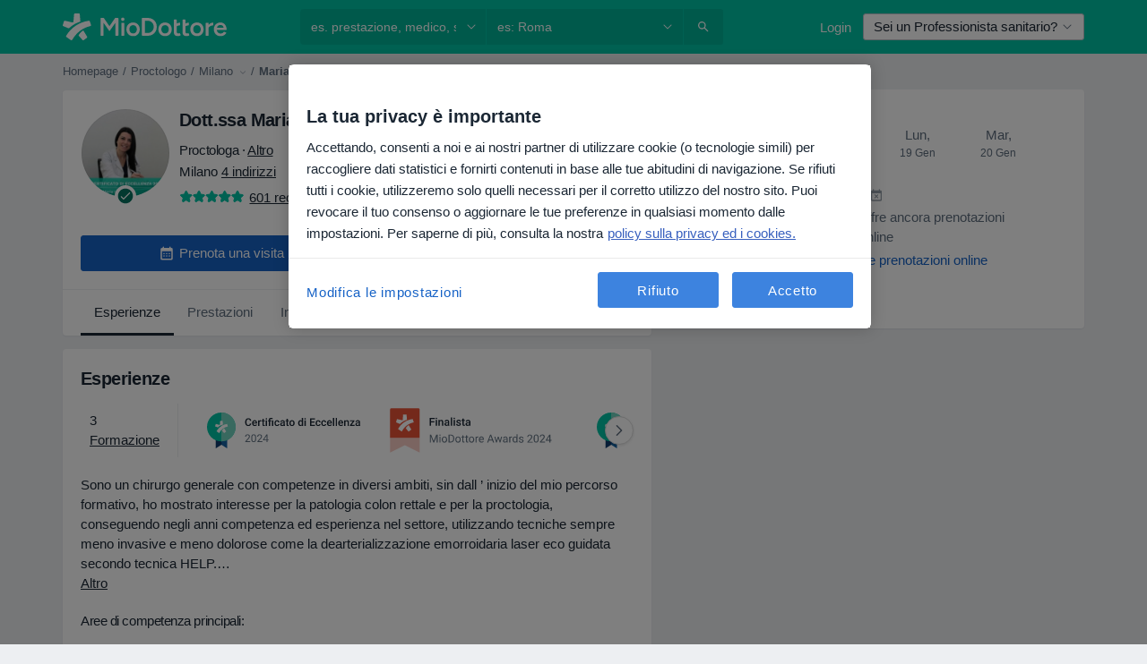

--- FILE ---
content_type: image/svg+xml
request_url: https://platform.docplanner.com/img/it/badge/best-quality-2019.svg
body_size: 6462
content:
<svg width="212" height="58" viewBox="0 0 212 58" fill="none" xmlns="http://www.w3.org/2000/svg">
<path d="M0 3C0 1.34315 1.34315 0 3 0H209C210.657 0 212 1.34315 212 3V55C212 56.6569 210.657 58 209 58H2.99999C1.34314 58 0 56.6569 0 55V3Z" fill="white"/>
<path d="M32.4086 48.9999L26.1274 45.0172V35.1471H32.4086V48.9999Z" fill="#1663A3"/>
<path d="M19.7615 48.9999L26.1275 45.0172V35.1471H19.7615V48.9999Z" fill="#0F3B6E"/>
<path d="M25.8726 41.2078C34.6388 41.2078 41.7452 33.9978 41.7452 25.1039C41.7452 16.21 34.6388 9 25.8726 9C17.1064 9 10 16.21 10 25.1039C10 33.9978 17.1064 41.2078 25.8726 41.2078Z" fill="#00C3A5"/>
<path d="M26.1274 41.2078C34.8701 41.2078 42.0001 34.0216 42.0001 25.1039C42.0001 16.1861 34.8701 9 26.1274 9V41.2078Z" fill="#71D3C0"/>
<path fill-rule="evenodd" clip-rule="evenodd" d="M26.8914 29.3462C27.2309 28.4804 28.2495 27.2683 29.1832 26.6623L31.3901 30.3852L29.0983 32.0302L26.8914 29.3462ZM23.666 32.0302L20.5254 30.0389C22.9021 25.6233 27.2309 22.4198 32.4086 21.8138L33.2574 24.4978C29.0134 25.3636 25.4485 28.2207 23.666 32.0302ZM24.345 22.8527L24.7694 18.1774H27.5705L27.91 22.4198C26.2973 22.9393 25.3636 23.4588 24.2601 24.0649C23.4962 24.5843 22.7323 25.1038 22.1381 25.7965L18.9976 24.4112L19.8464 21.7272L24.345 22.8527V22.8527Z" fill="white"/>
<path d="M59.377 21.2227C59.291 22.1328 58.9551 22.8438 58.3691 23.3555C57.7832 23.8633 57.0039 24.1172 56.0312 24.1172C55.3516 24.1172 54.752 23.957 54.2324 23.6367C53.7168 23.3125 53.3184 22.8535 53.0371 22.2598C52.7559 21.666 52.6094 20.9766 52.5977 20.1914V19.3945C52.5977 18.5898 52.7402 17.8809 53.0254 17.2676C53.3105 16.6543 53.7188 16.1816 54.25 15.8496C54.7852 15.5176 55.4023 15.3516 56.1016 15.3516C57.043 15.3516 57.8008 15.6074 58.375 16.1191C58.9492 16.6309 59.2832 17.3535 59.377 18.2871H57.9004C57.8301 17.6738 57.6504 17.2324 57.3613 16.9629C57.0762 16.6895 56.6562 16.5527 56.1016 16.5527C55.457 16.5527 54.9609 16.7891 54.6133 17.2617C54.2695 17.7305 54.0938 18.4199 54.0859 19.3301V20.0859C54.0859 21.0078 54.25 21.7109 54.5781 22.1953C54.9102 22.6797 55.3945 22.9219 56.0312 22.9219C56.6133 22.9219 57.0508 22.791 57.3438 22.5293C57.6367 22.2676 57.8223 21.832 57.9004 21.2227H59.377Z" fill="#1B2734"/>
<path d="M63.3613 24.1172C62.459 24.1172 61.7266 23.834 61.1641 23.2676C60.6055 22.6973 60.3262 21.9395 60.3262 20.9941V20.8184C60.3262 20.1855 60.4473 19.6211 60.6895 19.125C60.9355 18.625 61.2793 18.2363 61.7207 17.959C62.1621 17.6816 62.6543 17.543 63.1973 17.543C64.0605 17.543 64.7266 17.8184 65.1953 18.3691C65.668 18.9199 65.9043 19.6992 65.9043 20.707V21.2812H61.7617C61.8047 21.8047 61.9785 22.2188 62.2832 22.5234C62.5918 22.8281 62.9785 22.9805 63.4434 22.9805C64.0957 22.9805 64.627 22.7168 65.0371 22.1895L65.8047 22.9219C65.5508 23.3008 65.2109 23.5957 64.7852 23.8066C64.3633 24.0137 63.8887 24.1172 63.3613 24.1172ZM63.1914 18.6855C62.8008 18.6855 62.4844 18.8223 62.2422 19.0957C62.0039 19.3691 61.8516 19.75 61.7852 20.2383H64.498V20.1328C64.4668 19.6562 64.3398 19.2969 64.1172 19.0547C63.8945 18.8086 63.5859 18.6855 63.1914 18.6855Z" fill="#1B2734"/>
<path d="M70.334 18.9609C70.1465 18.9297 69.9531 18.9141 69.7539 18.9141C69.1016 18.9141 68.6621 19.1641 68.4355 19.6641V24H67.0117V17.6602H68.3711L68.4062 18.3691C68.75 17.8184 69.2266 17.543 69.8359 17.543C70.0391 17.543 70.207 17.5703 70.3398 17.625L70.334 18.9609Z" fill="#1B2734"/>
<path d="M73.3105 16.1191V17.6602H74.4297V18.7148H73.3105V22.2539C73.3105 22.4961 73.3574 22.6719 73.4512 22.7812C73.5488 22.8867 73.7207 22.9395 73.9668 22.9395C74.1309 22.9395 74.2969 22.9199 74.4648 22.8809V23.9824C74.1406 24.0723 73.8281 24.1172 73.5273 24.1172C72.4336 24.1172 71.8867 23.5137 71.8867 22.3066V18.7148H70.8438V17.6602H71.8867V16.1191H73.3105Z" fill="#1B2734"/>
<path d="M77.0371 24H75.6133V17.6602H77.0371V24ZM75.5254 16.0137C75.5254 15.7949 75.5938 15.6133 75.7305 15.4688C75.8711 15.3242 76.0703 15.252 76.3281 15.252C76.5859 15.252 76.7852 15.3242 76.9258 15.4688C77.0664 15.6133 77.1367 15.7949 77.1367 16.0137C77.1367 16.2285 77.0664 16.4082 76.9258 16.5527C76.7852 16.6934 76.5859 16.7637 76.3281 16.7637C76.0703 16.7637 75.8711 16.6934 75.7305 16.5527C75.5938 16.4082 75.5254 16.2285 75.5254 16.0137Z" fill="#1B2734"/>
<path d="M79.0938 24V18.7148H78.127V17.6602H79.0938V17.0801C79.0938 16.377 79.2891 15.834 79.6797 15.4512C80.0703 15.0684 80.6172 14.877 81.3203 14.877C81.5703 14.877 81.8359 14.9121 82.1172 14.9824L82.082 16.0957C81.9258 16.0645 81.7441 16.0488 81.5371 16.0488C80.8574 16.0488 80.5176 16.3984 80.5176 17.0977V17.6602H81.8066V18.7148H80.5176V24H79.0938Z" fill="#1B2734"/>
<path d="M84.3613 24H82.9375V17.6602H84.3613V24ZM82.8496 16.0137C82.8496 15.7949 82.918 15.6133 83.0547 15.4688C83.1953 15.3242 83.3945 15.252 83.6523 15.252C83.9102 15.252 84.1094 15.3242 84.25 15.4688C84.3906 15.6133 84.4609 15.7949 84.4609 16.0137C84.4609 16.2285 84.3906 16.4082 84.25 16.5527C84.1094 16.6934 83.9102 16.7637 83.6523 16.7637C83.3945 16.7637 83.1953 16.6934 83.0547 16.5527C82.918 16.4082 82.8496 16.2285 82.8496 16.0137Z" fill="#1B2734"/>
<path d="M88.5215 22.9805C88.877 22.9805 89.1719 22.877 89.4062 22.6699C89.6406 22.4629 89.7656 22.207 89.7812 21.9023H91.123C91.1074 22.2969 90.9844 22.666 90.7539 23.0098C90.5234 23.3496 90.2109 23.6191 89.8164 23.8184C89.4219 24.0176 88.9961 24.1172 88.5391 24.1172C87.6523 24.1172 86.9492 23.8301 86.4297 23.2559C85.9102 22.6816 85.6504 21.8887 85.6504 20.877V20.7305C85.6504 19.7656 85.9082 18.9941 86.4238 18.416C86.9395 17.834 87.6426 17.543 88.5332 17.543C89.2871 17.543 89.9004 17.7637 90.373 18.2051C90.8496 18.6426 91.0996 19.2188 91.123 19.9336H89.7812C89.7656 19.5703 89.6406 19.2715 89.4062 19.0371C89.1758 18.8027 88.8809 18.6855 88.5215 18.6855C88.0605 18.6855 87.7051 18.8535 87.4551 19.1895C87.2051 19.5215 87.0781 20.0273 87.0742 20.707V20.9355C87.0742 21.623 87.1973 22.1367 87.4434 22.4766C87.6934 22.8125 88.0527 22.9805 88.5215 22.9805Z" fill="#1B2734"/>
<path d="M95.9863 24C95.9238 23.8789 95.8691 23.6816 95.8223 23.4082C95.3691 23.8809 94.8145 24.1172 94.1582 24.1172C93.5215 24.1172 93.002 23.9355 92.5996 23.5723C92.1973 23.209 91.9961 22.7598 91.9961 22.2246C91.9961 21.5488 92.2461 21.0312 92.7461 20.6719C93.25 20.3086 93.9688 20.127 94.9023 20.127H95.7754V19.7109C95.7754 19.3828 95.6836 19.1211 95.5 18.9258C95.3164 18.7266 95.0371 18.627 94.6621 18.627C94.3379 18.627 94.0723 18.709 93.8652 18.873C93.6582 19.0332 93.5547 19.2383 93.5547 19.4883H92.1309C92.1309 19.1406 92.2461 18.8164 92.4766 18.5156C92.707 18.2109 93.0195 17.9727 93.4141 17.8008C93.8125 17.6289 94.2559 17.543 94.7441 17.543C95.4863 17.543 96.0781 17.7305 96.5195 18.1055C96.9609 18.4766 97.1875 19 97.1992 19.6758V22.5352C97.1992 23.1055 97.2793 23.5605 97.4395 23.9004V24H95.9863ZM94.4219 22.9746C94.7031 22.9746 94.9668 22.9062 95.2129 22.7695C95.4629 22.6328 95.6504 22.4492 95.7754 22.2188V21.0234H95.0078C94.4805 21.0234 94.084 21.1152 93.8184 21.2988C93.5527 21.4824 93.4199 21.7422 93.4199 22.0781C93.4199 22.3516 93.5098 22.5703 93.6895 22.7344C93.873 22.8945 94.1172 22.9746 94.4219 22.9746Z" fill="#1B2734"/>
<path d="M100.475 16.1191V17.6602H101.594V18.7148H100.475V22.2539C100.475 22.4961 100.521 22.6719 100.615 22.7812C100.713 22.8867 100.885 22.9395 101.131 22.9395C101.295 22.9395 101.461 22.9199 101.629 22.8809V23.9824C101.305 24.0723 100.992 24.1172 100.691 24.1172C99.5977 24.1172 99.0508 23.5137 99.0508 22.3066V18.7148H98.0078V17.6602H99.0508V16.1191H100.475Z" fill="#1B2734"/>
<path d="M102.244 20.7715C102.244 20.1504 102.367 19.5918 102.613 19.0957C102.859 18.5957 103.205 18.2129 103.65 17.9473C104.096 17.6777 104.607 17.543 105.186 17.543C106.041 17.543 106.734 17.8184 107.266 18.3691C107.801 18.9199 108.09 19.6504 108.133 20.5605L108.139 20.8945C108.139 21.5195 108.018 22.0781 107.775 22.5703C107.537 23.0625 107.193 23.4434 106.744 23.7129C106.299 23.9824 105.783 24.1172 105.197 24.1172C104.303 24.1172 103.586 23.8203 103.047 23.2266C102.512 22.6289 102.244 21.834 102.244 20.8418V20.7715ZM103.668 20.8945C103.668 21.5469 103.803 22.0586 104.072 22.4297C104.342 22.7969 104.717 22.9805 105.197 22.9805C105.678 22.9805 106.051 22.793 106.316 22.418C106.586 22.043 106.721 21.4941 106.721 20.7715C106.721 20.1309 106.582 19.623 106.305 19.248C106.031 18.873 105.658 18.6855 105.186 18.6855C104.721 18.6855 104.352 18.8711 104.078 19.2422C103.805 19.6094 103.668 20.1602 103.668 20.8945Z" fill="#1B2734"/>
<path d="M112.064 20.7832C112.064 19.8066 112.291 19.0234 112.744 18.4336C113.197 17.8398 113.805 17.543 114.566 17.543C115.238 17.543 115.781 17.7773 116.195 18.2461V15H117.619V24H116.33L116.26 23.3438C115.834 23.8594 115.266 24.1172 114.555 24.1172C113.812 24.1172 113.211 23.8184 112.75 23.2207C112.293 22.623 112.064 21.8105 112.064 20.7832ZM113.488 20.9062C113.488 21.5508 113.611 22.0547 113.857 22.418C114.107 22.7773 114.461 22.957 114.918 22.957C115.5 22.957 115.926 22.6973 116.195 22.1777V19.4707C115.934 18.9629 115.512 18.709 114.93 18.709C114.469 18.709 114.113 18.8926 113.863 19.2598C113.613 19.623 113.488 20.1719 113.488 20.9062Z" fill="#1B2734"/>
<path d="M120.619 24H119.195V17.6602H120.619V24ZM119.107 16.0137C119.107 15.7949 119.176 15.6133 119.312 15.4688C119.453 15.3242 119.652 15.252 119.91 15.252C120.168 15.252 120.367 15.3242 120.508 15.4688C120.648 15.6133 120.719 15.7949 120.719 16.0137C120.719 16.2285 120.648 16.4082 120.508 16.5527C120.367 16.6934 120.168 16.7637 119.91 16.7637C119.652 16.7637 119.453 16.6934 119.312 16.5527C119.176 16.4082 119.107 16.2285 119.107 16.0137Z" fill="#1B2734"/>
<path d="M130.287 20.1914H126.783V22.8164H130.879V24H125.301V15.4688H130.838V16.6641H126.783V19.0195H130.287V20.1914Z" fill="#1B2734"/>
<path d="M134.436 22.9805C134.791 22.9805 135.086 22.877 135.32 22.6699C135.555 22.4629 135.68 22.207 135.695 21.9023H137.037C137.021 22.2969 136.898 22.666 136.668 23.0098C136.438 23.3496 136.125 23.6191 135.73 23.8184C135.336 24.0176 134.91 24.1172 134.453 24.1172C133.566 24.1172 132.863 23.8301 132.344 23.2559C131.824 22.6816 131.564 21.8887 131.564 20.877V20.7305C131.564 19.7656 131.822 18.9941 132.338 18.416C132.854 17.834 133.557 17.543 134.447 17.543C135.201 17.543 135.814 17.7637 136.287 18.2051C136.764 18.6426 137.014 19.2188 137.037 19.9336H135.695C135.68 19.5703 135.555 19.2715 135.32 19.0371C135.09 18.8027 134.795 18.6855 134.436 18.6855C133.975 18.6855 133.619 18.8535 133.369 19.1895C133.119 19.5215 132.992 20.0273 132.988 20.707V20.9355C132.988 21.623 133.111 22.1367 133.357 22.4766C133.607 22.8125 133.967 22.9805 134.436 22.9805Z" fill="#1B2734"/>
<path d="M140.717 22.9805C141.072 22.9805 141.367 22.877 141.602 22.6699C141.836 22.4629 141.961 22.207 141.977 21.9023H143.318C143.303 22.2969 143.18 22.666 142.949 23.0098C142.719 23.3496 142.406 23.6191 142.012 23.8184C141.617 24.0176 141.191 24.1172 140.734 24.1172C139.848 24.1172 139.145 23.8301 138.625 23.2559C138.105 22.6816 137.846 21.8887 137.846 20.877V20.7305C137.846 19.7656 138.104 18.9941 138.619 18.416C139.135 17.834 139.838 17.543 140.729 17.543C141.482 17.543 142.096 17.7637 142.568 18.2051C143.045 18.6426 143.295 19.2188 143.318 19.9336H141.977C141.961 19.5703 141.836 19.2715 141.602 19.0371C141.371 18.8027 141.076 18.6855 140.717 18.6855C140.256 18.6855 139.9 18.8535 139.65 19.1895C139.4 19.5215 139.273 20.0273 139.27 20.707V20.9355C139.27 21.623 139.393 22.1367 139.639 22.4766C139.889 22.8125 140.248 22.9805 140.717 22.9805Z" fill="#1B2734"/>
<path d="M147.186 24.1172C146.283 24.1172 145.551 23.834 144.988 23.2676C144.43 22.6973 144.15 21.9395 144.15 20.9941V20.8184C144.15 20.1855 144.271 19.6211 144.514 19.125C144.76 18.625 145.104 18.2363 145.545 17.959C145.986 17.6816 146.479 17.543 147.021 17.543C147.885 17.543 148.551 17.8184 149.02 18.3691C149.492 18.9199 149.729 19.6992 149.729 20.707V21.2812H145.586C145.629 21.8047 145.803 22.2188 146.107 22.5234C146.416 22.8281 146.803 22.9805 147.268 22.9805C147.92 22.9805 148.451 22.7168 148.861 22.1895L149.629 22.9219C149.375 23.3008 149.035 23.5957 148.609 23.8066C148.188 24.0137 147.713 24.1172 147.186 24.1172ZM147.016 18.6855C146.625 18.6855 146.309 18.8223 146.066 19.0957C145.828 19.3691 145.676 19.75 145.609 20.2383H148.322V20.1328C148.291 19.6562 148.164 19.2969 147.941 19.0547C147.719 18.8086 147.41 18.6855 147.016 18.6855Z" fill="#1B2734"/>
<path d="M152.354 24H150.93V15H152.354V24Z" fill="#1B2734"/>
<path d="M155.424 24H154V15H155.424V24Z" fill="#1B2734"/>
<path d="M159.771 24.1172C158.869 24.1172 158.137 23.834 157.574 23.2676C157.016 22.6973 156.736 21.9395 156.736 20.9941V20.8184C156.736 20.1855 156.857 19.6211 157.1 19.125C157.346 18.625 157.689 18.2363 158.131 17.959C158.572 17.6816 159.064 17.543 159.607 17.543C160.471 17.543 161.137 17.8184 161.605 18.3691C162.078 18.9199 162.314 19.6992 162.314 20.707V21.2812H158.172C158.215 21.8047 158.389 22.2188 158.693 22.5234C159.002 22.8281 159.389 22.9805 159.854 22.9805C160.506 22.9805 161.037 22.7168 161.447 22.1895L162.215 22.9219C161.961 23.3008 161.621 23.5957 161.195 23.8066C160.773 24.0137 160.299 24.1172 159.771 24.1172ZM159.602 18.6855C159.211 18.6855 158.895 18.8223 158.652 19.0957C158.414 19.3691 158.262 19.75 158.195 20.2383H160.908V20.1328C160.877 19.6562 160.75 19.2969 160.527 19.0547C160.305 18.8086 159.996 18.6855 159.602 18.6855Z" fill="#1B2734"/>
<path d="M164.746 17.6602L164.787 18.3926C165.256 17.8262 165.871 17.543 166.633 17.543C167.953 17.543 168.625 18.2988 168.648 19.8105V24H167.225V19.8926C167.225 19.4902 167.137 19.1934 166.961 19.002C166.789 18.8066 166.506 18.709 166.111 18.709C165.537 18.709 165.109 18.9688 164.828 19.4883V24H163.404V17.6602H164.746Z" fill="#1B2734"/>
<path d="M171.625 22.8633H175V24H169.855V23.0684L173.072 18.8086H169.914V17.6602H174.877V18.5625L171.625 22.8633Z" fill="#1B2734"/>
<path d="M179.928 24C179.865 23.8789 179.811 23.6816 179.764 23.4082C179.311 23.8809 178.756 24.1172 178.1 24.1172C177.463 24.1172 176.943 23.9355 176.541 23.5723C176.139 23.209 175.938 22.7598 175.938 22.2246C175.938 21.5488 176.188 21.0312 176.688 20.6719C177.191 20.3086 177.91 20.127 178.844 20.127H179.717V19.7109C179.717 19.3828 179.625 19.1211 179.441 18.9258C179.258 18.7266 178.979 18.627 178.604 18.627C178.279 18.627 178.014 18.709 177.807 18.873C177.6 19.0332 177.496 19.2383 177.496 19.4883H176.072C176.072 19.1406 176.188 18.8164 176.418 18.5156C176.648 18.2109 176.961 17.9727 177.355 17.8008C177.754 17.6289 178.197 17.543 178.686 17.543C179.428 17.543 180.02 17.7305 180.461 18.1055C180.902 18.4766 181.129 19 181.141 19.6758V22.5352C181.141 23.1055 181.221 23.5605 181.381 23.9004V24H179.928ZM178.363 22.9746C178.645 22.9746 178.908 22.9062 179.154 22.7695C179.404 22.6328 179.592 22.4492 179.717 22.2188V21.0234H178.949C178.422 21.0234 178.025 21.1152 177.76 21.2988C177.494 21.4824 177.361 21.7422 177.361 22.0781C177.361 22.3516 177.451 22.5703 177.631 22.7344C177.814 22.8945 178.059 22.9746 178.363 22.9746Z" fill="#1B2734"/>
<path d="M58.2988 42H52.709V41.2207L55.6621 37.9395C56.0996 37.4434 56.4004 37.041 56.5645 36.7324C56.7324 36.4199 56.8164 36.0977 56.8164 35.7656C56.8164 35.3203 56.6816 34.9551 56.4121 34.6699C56.1426 34.3848 55.7832 34.2422 55.334 34.2422C54.7949 34.2422 54.375 34.3965 54.0742 34.7051C53.7773 35.0098 53.6289 35.4355 53.6289 35.9824H52.5449C52.5449 35.1973 52.7969 34.5625 53.3008 34.0781C53.8086 33.5938 54.4863 33.3516 55.334 33.3516C56.127 33.3516 56.7539 33.5605 57.2148 33.9785C57.6758 34.3926 57.9062 34.9453 57.9062 35.6367C57.9062 36.4766 57.3711 37.4766 56.3008 38.6367L54.0156 41.1152H58.2988V42Z" fill="#627282"/>
<path d="M64.7969 38.3613C64.7969 39.6309 64.5801 40.5742 64.1465 41.1914C63.7129 41.8086 63.0352 42.1172 62.1133 42.1172C61.2031 42.1172 60.5293 41.8164 60.0918 41.2148C59.6543 40.6094 59.4277 39.707 59.4121 38.5078V37.0605C59.4121 35.8066 59.6289 34.875 60.0625 34.2656C60.4961 33.6562 61.1758 33.3516 62.1016 33.3516C63.0195 33.3516 63.6953 33.6465 64.1289 34.2363C64.5625 34.8223 64.7852 35.7285 64.7969 36.9551V38.3613ZM63.7129 36.8789C63.7129 35.9609 63.584 35.293 63.3262 34.875C63.0684 34.4531 62.6602 34.2422 62.1016 34.2422C61.5469 34.2422 61.1426 34.4512 60.8887 34.8691C60.6348 35.2871 60.5039 35.9297 60.4961 36.7969V38.5312C60.4961 39.4531 60.6289 40.1348 60.8945 40.5762C61.1641 41.0137 61.5703 41.2324 62.1133 41.2324C62.6484 41.2324 63.0449 41.0254 63.3027 40.6113C63.5645 40.1973 63.7012 39.5449 63.7129 38.6543V36.8789Z" fill="#627282"/>
<path d="M69.748 42H68.6582V34.7754L66.4727 35.5781V34.5938L69.5781 33.4277H69.748V42Z" fill="#627282"/>
<path d="M77.0781 38.25C76.8516 38.5195 76.5801 38.7363 76.2637 38.9004C75.9512 39.0645 75.6074 39.1465 75.2324 39.1465C74.7402 39.1465 74.3105 39.0254 73.9434 38.7832C73.5801 38.541 73.2988 38.2012 73.0996 37.7637C72.9004 37.3223 72.8008 36.8359 72.8008 36.3047C72.8008 35.7344 72.9082 35.2207 73.123 34.7637C73.3418 34.3066 73.6504 33.957 74.0488 33.7148C74.4473 33.4727 74.9121 33.3516 75.4434 33.3516C76.2871 33.3516 76.9512 33.668 77.4355 34.3008C77.9238 34.9297 78.168 35.7891 78.168 36.8789V37.1953C78.168 38.8555 77.8398 40.0684 77.1836 40.834C76.5273 41.5957 75.5371 41.9863 74.2129 42.0059H74.002V41.0918H74.2305C75.125 41.0762 75.8125 40.8438 76.293 40.3945C76.7734 39.9414 77.0352 39.2266 77.0781 38.25ZM75.4082 38.25C75.7715 38.25 76.1055 38.1387 76.4102 37.916C76.7188 37.6934 76.9434 37.418 77.084 37.0898V36.6562C77.084 35.9453 76.9297 35.3672 76.6211 34.9219C76.3125 34.4766 75.9219 34.2539 75.4492 34.2539C74.9727 34.2539 74.5898 34.4375 74.3008 34.8047C74.0117 35.168 73.8672 35.6484 73.8672 36.2461C73.8672 36.8281 74.0059 37.3086 74.2832 37.6875C74.5645 38.0625 74.9395 38.25 75.4082 38.25Z" fill="#627282"/>
</svg>


--- FILE ---
content_type: image/svg+xml
request_url: https://platform.docplanner.com/img/it/badge/best-quality-2024.svg
body_size: 6011
content:
<svg width="196" height="60" viewBox="0 0 196 60" fill="none" xmlns="http://www.w3.org/2000/svg">
<path d="M34.4 50L28.1 46V36.1H34.4V50Z" fill="#1663A3"/>
<path d="M21.8 50L28.2 46V36.1H21.8V50Z" fill="#0F3B6E"/>
<path d="M27.9 42.2C36.7 42.2 43.8 35 43.8 26.1C43.8 17.2 36.6 10 27.9 10C19.2 10 12 17.2 12 26.1C12 35 19.1 42.2 27.9 42.2Z" fill="#00C3A5"/>
<path d="M28.1 42.2C36.9 42.2 44 35 44 26.1C44 17.2 36.9 10 28.1 10V42.2Z" fill="#71D3C0"/>
<path fill-rule="evenodd" clip-rule="evenodd" d="M28.9 30.3C29.2 29.4 30.3 28.2 31.2 27.6L33.4 31.3L31.1 33L28.9 30.3ZM25.7 33L22.6 31C25 26.6 29.3 23.4 34.5 22.8L35.3 25.5C31 26.4 27.4 29.2 25.7 33ZM26.3 23.9L26.7 19.2H29.5L29.8 23.4C28.2 23.9 27.3 24.4 26.2 25C25.4 25.5 24.7 26 24.1 26.7L21 25.4L21.8 22.7L26.3 23.9Z" fill="white"/>
<path d="M61.377 22.2227C61.291 23.1328 60.9551 23.8438 60.3691 24.3555C59.7832 24.8633 59.0039 25.1172 58.0312 25.1172C57.3516 25.1172 56.752 24.957 56.2324 24.6367C55.7168 24.3125 55.3184 23.8535 55.0371 23.2598C54.7559 22.666 54.6094 21.9766 54.5977 21.1914V20.3945C54.5977 19.5898 54.7402 18.8809 55.0254 18.2676C55.3105 17.6543 55.7188 17.1816 56.25 16.8496C56.7852 16.5176 57.4023 16.3516 58.1016 16.3516C59.043 16.3516 59.8008 16.6074 60.375 17.1191C60.9492 17.6309 61.2832 18.3535 61.377 19.2871H59.9004C59.8301 18.6738 59.6504 18.2324 59.3613 17.9629C59.0762 17.6895 58.6562 17.5527 58.1016 17.5527C57.457 17.5527 56.9609 17.7891 56.6133 18.2617C56.2695 18.7305 56.0938 19.4199 56.0859 20.3301V21.0859C56.0859 22.0078 56.25 22.7109 56.5781 23.1953C56.9102 23.6797 57.3945 23.9219 58.0312 23.9219C58.6133 23.9219 59.0508 23.791 59.3438 23.5293C59.6367 23.2676 59.8223 22.832 59.9004 22.2227H61.377ZM65.3613 25.1172C64.459 25.1172 63.7266 24.834 63.1641 24.2676C62.6055 23.6973 62.3262 22.9395 62.3262 21.9941V21.8184C62.3262 21.1855 62.4473 20.6211 62.6895 20.125C62.9355 19.625 63.2793 19.2363 63.7207 18.959C64.1621 18.6816 64.6543 18.543 65.1973 18.543C66.0605 18.543 66.7266 18.8184 67.1953 19.3691C67.668 19.9199 67.9043 20.6992 67.9043 21.707V22.2812H63.7617C63.8047 22.8047 63.9785 23.2188 64.2832 23.5234C64.5918 23.8281 64.9785 23.9805 65.4434 23.9805C66.0957 23.9805 66.627 23.7168 67.0371 23.1895L67.8047 23.9219C67.5508 24.3008 67.2109 24.5957 66.7852 24.8066C66.3633 25.0137 65.8887 25.1172 65.3613 25.1172ZM65.1914 19.6855C64.8008 19.6855 64.4844 19.8223 64.2422 20.0957C64.0039 20.3691 63.8516 20.75 63.7852 21.2383H66.498V21.1328C66.4668 20.6562 66.3398 20.2969 66.1172 20.0547C65.8945 19.8086 65.5859 19.6855 65.1914 19.6855ZM72.334 19.9609C72.1465 19.9297 71.9531 19.9141 71.7539 19.9141C71.1016 19.9141 70.6621 20.1641 70.4355 20.6641V25H69.0117V18.6602H70.3711L70.4062 19.3691C70.75 18.8184 71.2266 18.543 71.8359 18.543C72.0391 18.543 72.207 18.5703 72.3398 18.625L72.334 19.9609ZM75.3105 17.1191V18.6602H76.4297V19.7148H75.3105V23.2539C75.3105 23.4961 75.3574 23.6719 75.4512 23.7812C75.5488 23.8867 75.7207 23.9395 75.9668 23.9395C76.1309 23.9395 76.2969 23.9199 76.4648 23.8809V24.9824C76.1406 25.0723 75.8281 25.1172 75.5273 25.1172C74.4336 25.1172 73.8867 24.5137 73.8867 23.3066V19.7148H72.8438V18.6602H73.8867V17.1191H75.3105ZM79.0371 25H77.6133V18.6602H79.0371V25ZM77.5254 17.0137C77.5254 16.7949 77.5938 16.6133 77.7305 16.4688C77.8711 16.3242 78.0703 16.252 78.3281 16.252C78.5859 16.252 78.7852 16.3242 78.9258 16.4688C79.0664 16.6133 79.1367 16.7949 79.1367 17.0137C79.1367 17.2285 79.0664 17.4082 78.9258 17.5527C78.7852 17.6934 78.5859 17.7637 78.3281 17.7637C78.0703 17.7637 77.8711 17.6934 77.7305 17.5527C77.5938 17.4082 77.5254 17.2285 77.5254 17.0137ZM80.9707 25V19.7148H80.0039V18.6602H80.9707V18.2266C80.9746 17.7305 81.0801 17.3047 81.2871 16.9492C81.4941 16.5938 81.7871 16.3262 82.166 16.1465C82.5449 15.9668 83 15.877 83.5312 15.877C83.8438 15.877 84.1426 15.9102 84.4277 15.9766C84.7168 16.043 85.0156 16.127 85.3242 16.2285L85.1074 17.4062C84.5684 17.2188 84.0762 17.125 83.6309 17.125C83.1973 17.125 82.8828 17.2207 82.6875 17.4121C82.4922 17.5996 82.3945 17.8828 82.3945 18.2617V18.6602H83.6426V19.7148H82.3945V25H80.9707ZM85.998 25H84.5742V18.6602H85.998V25ZM90.1816 23.9805C90.5371 23.9805 90.832 23.877 91.0664 23.6699C91.3008 23.4629 91.4258 23.207 91.4414 22.9023H92.7832C92.7676 23.2969 92.6445 23.666 92.4141 24.0098C92.1836 24.3496 91.8711 24.6191 91.4766 24.8184C91.082 25.0176 90.6562 25.1172 90.1992 25.1172C89.3125 25.1172 88.6094 24.8301 88.0898 24.2559C87.5703 23.6816 87.3105 22.8887 87.3105 21.877V21.7305C87.3105 20.7656 87.5684 19.9941 88.084 19.416C88.5996 18.834 89.3027 18.543 90.1934 18.543C90.9473 18.543 91.5605 18.7637 92.0332 19.2051C92.5098 19.6426 92.7598 20.2188 92.7832 20.9336H91.4414C91.4258 20.5703 91.3008 20.2715 91.0664 20.0371C90.8359 19.8027 90.541 19.6855 90.1816 19.6855C89.7207 19.6855 89.3652 19.8535 89.1152 20.1895C88.8652 20.5215 88.7383 21.0273 88.7344 21.707V21.9355C88.7344 22.623 88.8574 23.1367 89.1035 23.4766C89.3535 23.8125 89.7129 23.9805 90.1816 23.9805ZM97.6465 25C97.584 24.8789 97.5293 24.6816 97.4824 24.4082C97.0293 24.8809 96.4746 25.1172 95.8184 25.1172C95.1816 25.1172 94.6621 24.9355 94.2598 24.5723C93.8574 24.209 93.6562 23.7598 93.6562 23.2246C93.6562 22.5488 93.9062 22.0312 94.4062 21.6719C94.9102 21.3086 95.6289 21.127 96.5625 21.127H97.4355V20.7109C97.4355 20.3828 97.3438 20.1211 97.1602 19.9258C96.9766 19.7266 96.6973 19.627 96.3223 19.627C95.998 19.627 95.7324 19.709 95.5254 19.873C95.3184 20.0332 95.2148 20.2383 95.2148 20.4883H93.791C93.791 20.1406 93.9062 19.8164 94.1367 19.5156C94.3672 19.2109 94.6797 18.9727 95.0742 18.8008C95.4727 18.6289 95.916 18.543 96.4043 18.543C97.1465 18.543 97.7383 18.7305 98.1797 19.1055C98.6211 19.4766 98.8477 20 98.8594 20.6758V23.5352C98.8594 24.1055 98.9395 24.5605 99.0996 24.9004V25H97.6465ZM96.082 23.9746C96.3633 23.9746 96.627 23.9062 96.873 23.7695C97.123 23.6328 97.3105 23.4492 97.4355 23.2188V22.0234H96.668C96.1406 22.0234 95.7441 22.1152 95.4785 22.2988C95.2129 22.4824 95.0801 22.7422 95.0801 23.0781C95.0801 23.3516 95.1699 23.5703 95.3496 23.7344C95.5332 23.8945 95.7773 23.9746 96.082 23.9746ZM102.135 17.1191V18.6602H103.254V19.7148H102.135V23.2539C102.135 23.4961 102.182 23.6719 102.275 23.7812C102.373 23.8867 102.545 23.9395 102.791 23.9395C102.955 23.9395 103.121 23.9199 103.289 23.8809V24.9824C102.965 25.0723 102.652 25.1172 102.352 25.1172C101.258 25.1172 100.711 24.5137 100.711 23.3066V19.7148H99.668V18.6602H100.711V17.1191H102.135ZM103.904 21.7715C103.904 21.1504 104.027 20.5918 104.273 20.0957C104.52 19.5957 104.865 19.2129 105.311 18.9473C105.756 18.6777 106.268 18.543 106.846 18.543C107.701 18.543 108.395 18.8184 108.926 19.3691C109.461 19.9199 109.75 20.6504 109.793 21.5605L109.799 21.8945C109.799 22.5195 109.678 23.0781 109.436 23.5703C109.197 24.0625 108.854 24.4434 108.404 24.7129C107.959 24.9824 107.443 25.1172 106.857 25.1172C105.963 25.1172 105.246 24.8203 104.707 24.2266C104.172 23.6289 103.904 22.834 103.904 21.8418V21.7715ZM105.328 21.8945C105.328 22.5469 105.463 23.0586 105.732 23.4297C106.002 23.7969 106.377 23.9805 106.857 23.9805C107.338 23.9805 107.711 23.793 107.977 23.418C108.246 23.043 108.381 22.4941 108.381 21.7715C108.381 21.1309 108.242 20.623 107.965 20.248C107.691 19.873 107.318 19.6855 106.846 19.6855C106.381 19.6855 106.012 19.8711 105.738 20.2422C105.465 20.6094 105.328 21.1602 105.328 21.8945ZM113.725 21.7832C113.725 20.8066 113.951 20.0234 114.404 19.4336C114.857 18.8398 115.465 18.543 116.227 18.543C116.898 18.543 117.441 18.7773 117.855 19.2461V16H119.279V25H117.99L117.92 24.3438C117.494 24.8594 116.926 25.1172 116.215 25.1172C115.473 25.1172 114.871 24.8184 114.41 24.2207C113.953 23.623 113.725 22.8105 113.725 21.7832ZM115.148 21.9062C115.148 22.5508 115.271 23.0547 115.518 23.418C115.768 23.7773 116.121 23.957 116.578 23.957C117.16 23.957 117.586 23.6973 117.855 23.1777V20.4707C117.594 19.9629 117.172 19.709 116.59 19.709C116.129 19.709 115.773 19.8926 115.523 20.2598C115.273 20.623 115.148 21.1719 115.148 21.9062ZM122.279 25H120.855V18.6602H122.279V25ZM120.768 17.0137C120.768 16.7949 120.836 16.6133 120.973 16.4688C121.113 16.3242 121.312 16.252 121.57 16.252C121.828 16.252 122.027 16.3242 122.168 16.4688C122.309 16.6133 122.379 16.7949 122.379 17.0137C122.379 17.2285 122.309 17.4082 122.168 17.5527C122.027 17.6934 121.828 17.7637 121.57 17.7637C121.312 17.7637 121.113 17.6934 120.973 17.5527C120.836 17.4082 120.768 17.2285 120.768 17.0137ZM131.947 21.1914H128.443V23.8164H132.539V25H126.961V16.4688H132.498V17.6641H128.443V20.0195H131.947V21.1914ZM136.096 23.9805C136.451 23.9805 136.746 23.877 136.98 23.6699C137.215 23.4629 137.34 23.207 137.355 22.9023H138.697C138.682 23.2969 138.559 23.666 138.328 24.0098C138.098 24.3496 137.785 24.6191 137.391 24.8184C136.996 25.0176 136.57 25.1172 136.113 25.1172C135.227 25.1172 134.523 24.8301 134.004 24.2559C133.484 23.6816 133.225 22.8887 133.225 21.877V21.7305C133.225 20.7656 133.482 19.9941 133.998 19.416C134.514 18.834 135.217 18.543 136.107 18.543C136.861 18.543 137.475 18.7637 137.947 19.2051C138.424 19.6426 138.674 20.2188 138.697 20.9336H137.355C137.34 20.5703 137.215 20.2715 136.98 20.0371C136.75 19.8027 136.455 19.6855 136.096 19.6855C135.635 19.6855 135.279 19.8535 135.029 20.1895C134.779 20.5215 134.652 21.0273 134.648 21.707V21.9355C134.648 22.623 134.771 23.1367 135.018 23.4766C135.268 23.8125 135.627 23.9805 136.096 23.9805ZM142.377 23.9805C142.732 23.9805 143.027 23.877 143.262 23.6699C143.496 23.4629 143.621 23.207 143.637 22.9023H144.979C144.963 23.2969 144.84 23.666 144.609 24.0098C144.379 24.3496 144.066 24.6191 143.672 24.8184C143.277 25.0176 142.852 25.1172 142.395 25.1172C141.508 25.1172 140.805 24.8301 140.285 24.2559C139.766 23.6816 139.506 22.8887 139.506 21.877V21.7305C139.506 20.7656 139.764 19.9941 140.279 19.416C140.795 18.834 141.498 18.543 142.389 18.543C143.143 18.543 143.756 18.7637 144.229 19.2051C144.705 19.6426 144.955 20.2188 144.979 20.9336H143.637C143.621 20.5703 143.496 20.2715 143.262 20.0371C143.031 19.8027 142.736 19.6855 142.377 19.6855C141.916 19.6855 141.561 19.8535 141.311 20.1895C141.061 20.5215 140.934 21.0273 140.93 21.707V21.9355C140.93 22.623 141.053 23.1367 141.299 23.4766C141.549 23.8125 141.908 23.9805 142.377 23.9805ZM148.846 25.1172C147.943 25.1172 147.211 24.834 146.648 24.2676C146.09 23.6973 145.811 22.9395 145.811 21.9941V21.8184C145.811 21.1855 145.932 20.6211 146.174 20.125C146.42 19.625 146.764 19.2363 147.205 18.959C147.646 18.6816 148.139 18.543 148.682 18.543C149.545 18.543 150.211 18.8184 150.68 19.3691C151.152 19.9199 151.389 20.6992 151.389 21.707V22.2812H147.246C147.289 22.8047 147.463 23.2188 147.768 23.5234C148.076 23.8281 148.463 23.9805 148.928 23.9805C149.58 23.9805 150.111 23.7168 150.521 23.1895L151.289 23.9219C151.035 24.3008 150.695 24.5957 150.27 24.8066C149.848 25.0137 149.373 25.1172 148.846 25.1172ZM148.676 19.6855C148.285 19.6855 147.969 19.8223 147.727 20.0957C147.488 20.3691 147.336 20.75 147.27 21.2383H149.982V21.1328C149.951 20.6562 149.824 20.2969 149.602 20.0547C149.379 19.8086 149.07 19.6855 148.676 19.6855ZM154.014 25H152.59V16H154.014V25ZM157.084 25H155.66V16H157.084V25ZM161.432 25.1172C160.529 25.1172 159.797 24.834 159.234 24.2676C158.676 23.6973 158.396 22.9395 158.396 21.9941V21.8184C158.396 21.1855 158.518 20.6211 158.76 20.125C159.006 19.625 159.35 19.2363 159.791 18.959C160.232 18.6816 160.725 18.543 161.268 18.543C162.131 18.543 162.797 18.8184 163.266 19.3691C163.738 19.9199 163.975 20.6992 163.975 21.707V22.2812H159.832C159.875 22.8047 160.049 23.2188 160.354 23.5234C160.662 23.8281 161.049 23.9805 161.514 23.9805C162.166 23.9805 162.697 23.7168 163.107 23.1895L163.875 23.9219C163.621 24.3008 163.281 24.5957 162.855 24.8066C162.434 25.0137 161.959 25.1172 161.432 25.1172ZM161.262 19.6855C160.871 19.6855 160.555 19.8223 160.312 20.0957C160.074 20.3691 159.922 20.75 159.855 21.2383H162.568V21.1328C162.537 20.6562 162.41 20.2969 162.188 20.0547C161.965 19.8086 161.656 19.6855 161.262 19.6855ZM166.406 18.6602L166.447 19.3926C166.916 18.8262 167.531 18.543 168.293 18.543C169.613 18.543 170.285 19.2988 170.309 20.8105V25H168.885V20.8926C168.885 20.4902 168.797 20.1934 168.621 20.002C168.449 19.8066 168.166 19.709 167.771 19.709C167.197 19.709 166.77 19.9688 166.488 20.4883V25H165.064V18.6602H166.406ZM173.285 23.8633H176.66V25H171.516V24.0684L174.732 19.8086H171.574V18.6602H176.537V19.5625L173.285 23.8633ZM181.588 25C181.525 24.8789 181.471 24.6816 181.424 24.4082C180.971 24.8809 180.416 25.1172 179.76 25.1172C179.123 25.1172 178.604 24.9355 178.201 24.5723C177.799 24.209 177.598 23.7598 177.598 23.2246C177.598 22.5488 177.848 22.0312 178.348 21.6719C178.852 21.3086 179.57 21.127 180.504 21.127H181.377V20.7109C181.377 20.3828 181.285 20.1211 181.102 19.9258C180.918 19.7266 180.639 19.627 180.264 19.627C179.939 19.627 179.674 19.709 179.467 19.873C179.26 20.0332 179.156 20.2383 179.156 20.4883H177.732C177.732 20.1406 177.848 19.8164 178.078 19.5156C178.309 19.2109 178.621 18.9727 179.016 18.8008C179.414 18.6289 179.857 18.543 180.346 18.543C181.088 18.543 181.68 18.7305 182.121 19.1055C182.562 19.4766 182.789 20 182.801 20.6758V23.5352C182.801 24.1055 182.881 24.5605 183.041 24.9004V25H181.588ZM180.023 23.9746C180.305 23.9746 180.568 23.9062 180.814 23.7695C181.064 23.6328 181.252 23.4492 181.377 23.2188V22.0234H180.609C180.082 22.0234 179.686 22.1152 179.42 22.2988C179.154 22.4824 179.021 22.7422 179.021 23.0781C179.021 23.3516 179.111 23.5703 179.291 23.7344C179.475 23.8945 179.719 23.9746 180.023 23.9746Z" fill="#1B2734"/>
<path d="M60.2988 43H54.709V42.2207L57.6621 38.9395C58.0996 38.4434 58.4004 38.041 58.5645 37.7324C58.7324 37.4199 58.8164 37.0977 58.8164 36.7656C58.8164 36.3203 58.6816 35.9551 58.4121 35.6699C58.1426 35.3848 57.7832 35.2422 57.334 35.2422C56.7949 35.2422 56.375 35.3965 56.0742 35.7051C55.7773 36.0098 55.6289 36.4355 55.6289 36.9824H54.5449C54.5449 36.1973 54.7969 35.5625 55.3008 35.0781C55.8086 34.5938 56.4863 34.3516 57.334 34.3516C58.127 34.3516 58.7539 34.5605 59.2148 34.9785C59.6758 35.3926 59.9062 35.9453 59.9062 36.6367C59.9062 37.4766 59.3711 38.4766 58.3008 39.6367L56.0156 42.1152H60.2988V43ZM66.7969 39.3613C66.7969 40.6309 66.5801 41.5742 66.1465 42.1914C65.7129 42.8086 65.0352 43.1172 64.1133 43.1172C63.2031 43.1172 62.5293 42.8164 62.0918 42.2148C61.6543 41.6094 61.4277 40.707 61.4121 39.5078V38.0605C61.4121 36.8066 61.6289 35.875 62.0625 35.2656C62.4961 34.6562 63.1758 34.3516 64.1016 34.3516C65.0195 34.3516 65.6953 34.6465 66.1289 35.2363C66.5625 35.8223 66.7852 36.7285 66.7969 37.9551V39.3613ZM65.7129 37.8789C65.7129 36.9609 65.584 36.293 65.3262 35.875C65.0684 35.4531 64.6602 35.2422 64.1016 35.2422C63.5469 35.2422 63.1426 35.4512 62.8887 35.8691C62.6348 36.2871 62.5039 36.9297 62.4961 37.7969V39.5312C62.4961 40.4531 62.6289 41.1348 62.8945 41.5762C63.1641 42.0137 63.5703 42.2324 64.1133 42.2324C64.6484 42.2324 65.0449 42.0254 65.3027 41.6113C65.5645 41.1973 65.7012 40.5449 65.7129 39.6543V37.8789ZM73.7754 43H68.1855V42.2207L71.1387 38.9395C71.5762 38.4434 71.877 38.041 72.041 37.7324C72.209 37.4199 72.293 37.0977 72.293 36.7656C72.293 36.3203 72.1582 35.9551 71.8887 35.6699C71.6191 35.3848 71.2598 35.2422 70.8105 35.2422C70.2715 35.2422 69.8516 35.3965 69.5508 35.7051C69.2539 36.0098 69.1055 36.4355 69.1055 36.9824H68.0215C68.0215 36.1973 68.2734 35.5625 68.7773 35.0781C69.2852 34.5938 69.9629 34.3516 70.8105 34.3516C71.6035 34.3516 72.2305 34.5605 72.6914 34.9785C73.1523 35.3926 73.3828 35.9453 73.3828 36.6367C73.3828 37.4766 72.8477 38.4766 71.7773 39.6367L69.4922 42.1152H73.7754V43ZM79.5 40.1348H80.6836V41.0195H79.5V43H78.4102V41.0195H74.5254V40.3809L78.3457 34.4688H79.5V40.1348ZM75.7559 40.1348H78.4102V35.9512L78.2812 36.1855L75.7559 40.1348Z" fill="#627282"/>
</svg>


--- FILE ---
content_type: image/svg+xml
request_url: https://platform.docplanner.com/img/it/badge/best-quality-2021.svg
body_size: 6216
content:
<svg width="212" height="58" viewBox="0 0 212 58" fill="none" xmlns="http://www.w3.org/2000/svg">
	<path d="M0 3C0 1.34315 1.34315 0 3 0H209C210.657 0 212 1.34315 212 3V55C212 56.6569 210.657 58 209 58H2.99999C1.34314 58 0 56.6569 0 55V3Z" fill="white"/>
	<path d="M32.4086 48.9999L26.1274 45.0172V35.1471H32.4086V48.9999Z" fill="#1663A3"/>
	<path d="M19.7615 48.9999L26.1275 45.0172V35.1471H19.7615V48.9999Z" fill="#0F3B6E"/>
	<path d="M25.8726 41.2078C34.6388 41.2078 41.7452 33.9978 41.7452 25.1039C41.7452 16.21 34.6388 9 25.8726 9C17.1064 9 10 16.21 10 25.1039C10 33.9978 17.1064 41.2078 25.8726 41.2078Z" fill="#00C3A5"/>
	<path d="M26.1275 41.2078C34.8701 41.2078 42.0001 34.0216 42.0001 25.1039C42.0001 16.1861 34.8701 9 26.1275 9V41.2078Z" fill="#71D3C0"/>
	<path fill-rule="evenodd" clip-rule="evenodd" d="M26.8914 29.3462C27.2309 28.4804 28.2495 27.2683 29.1832 26.6622L31.3901 30.3852L29.0983 32.0302L26.8914 29.3462ZM23.666 32.0302L20.5254 30.0388C22.9021 25.6233 27.2309 22.4198 32.4086 21.8137L33.2574 24.4977C29.0134 25.3635 25.4485 28.2207 23.666 32.0302ZM24.345 22.8527L24.7694 18.1774H27.5705L27.91 22.4198C26.2973 22.9393 25.3636 23.4588 24.2601 24.0648C23.4962 24.5843 22.7323 25.1038 22.1381 25.7964L18.9976 24.4111L19.8464 21.7272L24.345 22.8527V22.8527Z" fill="white"/>
	<path d="M59.377 21.2227C59.291 22.1328 58.9551 22.8438 58.3691 23.3555C57.7832 23.8633 57.0039 24.1172 56.0312 24.1172C55.3516 24.1172 54.752 23.957 54.2324 23.6367C53.7168 23.3125 53.3184 22.8535 53.0371 22.2598C52.7559 21.666 52.6094 20.9766 52.5977 20.1914V19.3945C52.5977 18.5898 52.7402 17.8809 53.0254 17.2676C53.3105 16.6543 53.7188 16.1816 54.25 15.8496C54.7852 15.5176 55.4023 15.3516 56.1016 15.3516C57.043 15.3516 57.8008 15.6074 58.375 16.1191C58.9492 16.6309 59.2832 17.3535 59.377 18.2871H57.9004C57.8301 17.6738 57.6504 17.2324 57.3613 16.9629C57.0762 16.6895 56.6562 16.5527 56.1016 16.5527C55.457 16.5527 54.9609 16.7891 54.6133 17.2617C54.2695 17.7305 54.0938 18.4199 54.0859 19.3301V20.0859C54.0859 21.0078 54.25 21.7109 54.5781 22.1953C54.9102 22.6797 55.3945 22.9219 56.0312 22.9219C56.6133 22.9219 57.0508 22.791 57.3438 22.5293C57.6367 22.2676 57.8223 21.832 57.9004 21.2227H59.377Z" fill="#1B2734"/>
	<path d="M63.3613 24.1172C62.459 24.1172 61.7266 23.834 61.1641 23.2676C60.6055 22.6973 60.3262 21.9395 60.3262 20.9941V20.8184C60.3262 20.1855 60.4473 19.6211 60.6895 19.125C60.9355 18.625 61.2793 18.2363 61.7207 17.959C62.1621 17.6816 62.6543 17.543 63.1973 17.543C64.0605 17.543 64.7266 17.8184 65.1953 18.3691C65.668 18.9199 65.9043 19.6992 65.9043 20.707V21.2812H61.7617C61.8047 21.8047 61.9785 22.2188 62.2832 22.5234C62.5918 22.8281 62.9785 22.9805 63.4434 22.9805C64.0957 22.9805 64.627 22.7168 65.0371 22.1895L65.8047 22.9219C65.5508 23.3008 65.2109 23.5957 64.7852 23.8066C64.3633 24.0137 63.8887 24.1172 63.3613 24.1172ZM63.1914 18.6855C62.8008 18.6855 62.4844 18.8223 62.2422 19.0957C62.0039 19.3691 61.8516 19.75 61.7852 20.2383H64.498V20.1328C64.4668 19.6562 64.3398 19.2969 64.1172 19.0547C63.8945 18.8086 63.5859 18.6855 63.1914 18.6855Z" fill="#1B2734"/>
	<path d="M70.334 18.9609C70.1465 18.9297 69.9531 18.9141 69.7539 18.9141C69.1016 18.9141 68.6621 19.1641 68.4355 19.6641V24H67.0117V17.6602H68.3711L68.4062 18.3691C68.75 17.8184 69.2266 17.543 69.8359 17.543C70.0391 17.543 70.207 17.5703 70.3398 17.625L70.334 18.9609Z" fill="#1B2734"/>
	<path d="M73.3105 16.1191V17.6602H74.4297V18.7148H73.3105V22.2539C73.3105 22.4961 73.3574 22.6719 73.4512 22.7812C73.5488 22.8867 73.7207 22.9395 73.9668 22.9395C74.1309 22.9395 74.2969 22.9199 74.4648 22.8809V23.9824C74.1406 24.0723 73.8281 24.1172 73.5273 24.1172C72.4336 24.1172 71.8867 23.5137 71.8867 22.3066V18.7148H70.8438V17.6602H71.8867V16.1191H73.3105Z" fill="#1B2734"/>
	<path d="M77.0371 24H75.6133V17.6602H77.0371V24ZM75.5254 16.0137C75.5254 15.7949 75.5938 15.6133 75.7305 15.4688C75.8711 15.3242 76.0703 15.252 76.3281 15.252C76.5859 15.252 76.7852 15.3242 76.9258 15.4688C77.0664 15.6133 77.1367 15.7949 77.1367 16.0137C77.1367 16.2285 77.0664 16.4082 76.9258 16.5527C76.7852 16.6934 76.5859 16.7637 76.3281 16.7637C76.0703 16.7637 75.8711 16.6934 75.7305 16.5527C75.5938 16.4082 75.5254 16.2285 75.5254 16.0137Z" fill="#1B2734"/>
	<path d="M79.0938 24V18.7148H78.127V17.6602H79.0938V17.0801C79.0938 16.377 79.2891 15.834 79.6797 15.4512C80.0703 15.0684 80.6172 14.877 81.3203 14.877C81.5703 14.877 81.8359 14.9121 82.1172 14.9824L82.082 16.0957C81.9258 16.0645 81.7441 16.0488 81.5371 16.0488C80.8574 16.0488 80.5176 16.3984 80.5176 17.0977V17.6602H81.8066V18.7148H80.5176V24H79.0938Z" fill="#1B2734"/>
	<path d="M84.3613 24H82.9375V17.6602H84.3613V24ZM82.8496 16.0137C82.8496 15.7949 82.918 15.6133 83.0547 15.4688C83.1953 15.3242 83.3945 15.252 83.6523 15.252C83.9102 15.252 84.1094 15.3242 84.25 15.4688C84.3906 15.6133 84.4609 15.7949 84.4609 16.0137C84.4609 16.2285 84.3906 16.4082 84.25 16.5527C84.1094 16.6934 83.9102 16.7637 83.6523 16.7637C83.3945 16.7637 83.1953 16.6934 83.0547 16.5527C82.918 16.4082 82.8496 16.2285 82.8496 16.0137Z" fill="#1B2734"/>
	<path d="M88.5215 22.9805C88.877 22.9805 89.1719 22.877 89.4062 22.6699C89.6406 22.4629 89.7656 22.207 89.7812 21.9023H91.123C91.1074 22.2969 90.9844 22.666 90.7539 23.0098C90.5234 23.3496 90.2109 23.6191 89.8164 23.8184C89.4219 24.0176 88.9961 24.1172 88.5391 24.1172C87.6523 24.1172 86.9492 23.8301 86.4297 23.2559C85.9102 22.6816 85.6504 21.8887 85.6504 20.877V20.7305C85.6504 19.7656 85.9082 18.9941 86.4238 18.416C86.9395 17.834 87.6426 17.543 88.5332 17.543C89.2871 17.543 89.9004 17.7637 90.373 18.2051C90.8496 18.6426 91.0996 19.2188 91.123 19.9336H89.7812C89.7656 19.5703 89.6406 19.2715 89.4062 19.0371C89.1758 18.8027 88.8809 18.6855 88.5215 18.6855C88.0605 18.6855 87.7051 18.8535 87.4551 19.1895C87.2051 19.5215 87.0781 20.0273 87.0742 20.707V20.9355C87.0742 21.623 87.1973 22.1367 87.4434 22.4766C87.6934 22.8125 88.0527 22.9805 88.5215 22.9805Z" fill="#1B2734"/>
	<path d="M95.9863 24C95.9238 23.8789 95.8691 23.6816 95.8223 23.4082C95.3691 23.8809 94.8145 24.1172 94.1582 24.1172C93.5215 24.1172 93.002 23.9355 92.5996 23.5723C92.1973 23.209 91.9961 22.7598 91.9961 22.2246C91.9961 21.5488 92.2461 21.0312 92.7461 20.6719C93.25 20.3086 93.9688 20.127 94.9023 20.127H95.7754V19.7109C95.7754 19.3828 95.6836 19.1211 95.5 18.9258C95.3164 18.7266 95.0371 18.627 94.6621 18.627C94.3379 18.627 94.0723 18.709 93.8652 18.873C93.6582 19.0332 93.5547 19.2383 93.5547 19.4883H92.1309C92.1309 19.1406 92.2461 18.8164 92.4766 18.5156C92.707 18.2109 93.0195 17.9727 93.4141 17.8008C93.8125 17.6289 94.2559 17.543 94.7441 17.543C95.4863 17.543 96.0781 17.7305 96.5195 18.1055C96.9609 18.4766 97.1875 19 97.1992 19.6758V22.5352C97.1992 23.1055 97.2793 23.5605 97.4395 23.9004V24H95.9863ZM94.4219 22.9746C94.7031 22.9746 94.9668 22.9062 95.2129 22.7695C95.4629 22.6328 95.6504 22.4492 95.7754 22.2188V21.0234H95.0078C94.4805 21.0234 94.084 21.1152 93.8184 21.2988C93.5527 21.4824 93.4199 21.7422 93.4199 22.0781C93.4199 22.3516 93.5098 22.5703 93.6895 22.7344C93.873 22.8945 94.1172 22.9746 94.4219 22.9746Z" fill="#1B2734"/>
	<path d="M100.475 16.1191V17.6602H101.594V18.7148H100.475V22.2539C100.475 22.4961 100.521 22.6719 100.615 22.7812C100.713 22.8867 100.885 22.9395 101.131 22.9395C101.295 22.9395 101.461 22.9199 101.629 22.8809V23.9824C101.305 24.0723 100.992 24.1172 100.691 24.1172C99.5977 24.1172 99.0508 23.5137 99.0508 22.3066V18.7148H98.0078V17.6602H99.0508V16.1191H100.475Z" fill="#1B2734"/>
	<path d="M102.244 20.7715C102.244 20.1504 102.367 19.5918 102.613 19.0957C102.859 18.5957 103.205 18.2129 103.65 17.9473C104.096 17.6777 104.607 17.543 105.186 17.543C106.041 17.543 106.734 17.8184 107.266 18.3691C107.801 18.9199 108.09 19.6504 108.133 20.5605L108.139 20.8945C108.139 21.5195 108.018 22.0781 107.775 22.5703C107.537 23.0625 107.193 23.4434 106.744 23.7129C106.299 23.9824 105.783 24.1172 105.197 24.1172C104.303 24.1172 103.586 23.8203 103.047 23.2266C102.512 22.6289 102.244 21.834 102.244 20.8418V20.7715ZM103.668 20.8945C103.668 21.5469 103.803 22.0586 104.072 22.4297C104.342 22.7969 104.717 22.9805 105.197 22.9805C105.678 22.9805 106.051 22.793 106.316 22.418C106.586 22.043 106.721 21.4941 106.721 20.7715C106.721 20.1309 106.582 19.623 106.305 19.248C106.031 18.873 105.658 18.6855 105.186 18.6855C104.721 18.6855 104.352 18.8711 104.078 19.2422C103.805 19.6094 103.668 20.1602 103.668 20.8945Z" fill="#1B2734"/>
	<path d="M112.064 20.7832C112.064 19.8066 112.291 19.0234 112.744 18.4336C113.197 17.8398 113.805 17.543 114.566 17.543C115.238 17.543 115.781 17.7773 116.195 18.2461V15H117.619V24H116.33L116.26 23.3438C115.834 23.8594 115.266 24.1172 114.555 24.1172C113.812 24.1172 113.211 23.8184 112.75 23.2207C112.293 22.623 112.064 21.8105 112.064 20.7832ZM113.488 20.9062C113.488 21.5508 113.611 22.0547 113.857 22.418C114.107 22.7773 114.461 22.957 114.918 22.957C115.5 22.957 115.926 22.6973 116.195 22.1777V19.4707C115.934 18.9629 115.512 18.709 114.93 18.709C114.469 18.709 114.113 18.8926 113.863 19.2598C113.613 19.623 113.488 20.1719 113.488 20.9062Z" fill="#1B2734"/>
	<path d="M120.619 24H119.195V17.6602H120.619V24ZM119.107 16.0137C119.107 15.7949 119.176 15.6133 119.312 15.4688C119.453 15.3242 119.652 15.252 119.91 15.252C120.168 15.252 120.367 15.3242 120.508 15.4688C120.648 15.6133 120.719 15.7949 120.719 16.0137C120.719 16.2285 120.648 16.4082 120.508 16.5527C120.367 16.6934 120.168 16.7637 119.91 16.7637C119.652 16.7637 119.453 16.6934 119.312 16.5527C119.176 16.4082 119.107 16.2285 119.107 16.0137Z" fill="#1B2734"/>
	<path d="M130.287 20.1914H126.783V22.8164H130.879V24H125.301V15.4688H130.838V16.6641H126.783V19.0195H130.287V20.1914Z" fill="#1B2734"/>
	<path d="M134.436 22.9805C134.791 22.9805 135.086 22.877 135.32 22.6699C135.555 22.4629 135.68 22.207 135.695 21.9023H137.037C137.021 22.2969 136.898 22.666 136.668 23.0098C136.438 23.3496 136.125 23.6191 135.73 23.8184C135.336 24.0176 134.91 24.1172 134.453 24.1172C133.566 24.1172 132.863 23.8301 132.344 23.2559C131.824 22.6816 131.564 21.8887 131.564 20.877V20.7305C131.564 19.7656 131.822 18.9941 132.338 18.416C132.854 17.834 133.557 17.543 134.447 17.543C135.201 17.543 135.814 17.7637 136.287 18.2051C136.764 18.6426 137.014 19.2188 137.037 19.9336H135.695C135.68 19.5703 135.555 19.2715 135.32 19.0371C135.09 18.8027 134.795 18.6855 134.436 18.6855C133.975 18.6855 133.619 18.8535 133.369 19.1895C133.119 19.5215 132.992 20.0273 132.988 20.707V20.9355C132.988 21.623 133.111 22.1367 133.357 22.4766C133.607 22.8125 133.967 22.9805 134.436 22.9805Z" fill="#1B2734"/>
	<path d="M140.717 22.9805C141.072 22.9805 141.367 22.877 141.602 22.6699C141.836 22.4629 141.961 22.207 141.977 21.9023H143.318C143.303 22.2969 143.18 22.666 142.949 23.0098C142.719 23.3496 142.406 23.6191 142.012 23.8184C141.617 24.0176 141.191 24.1172 140.734 24.1172C139.848 24.1172 139.145 23.8301 138.625 23.2559C138.105 22.6816 137.846 21.8887 137.846 20.877V20.7305C137.846 19.7656 138.104 18.9941 138.619 18.416C139.135 17.834 139.838 17.543 140.729 17.543C141.482 17.543 142.096 17.7637 142.568 18.2051C143.045 18.6426 143.295 19.2188 143.318 19.9336H141.977C141.961 19.5703 141.836 19.2715 141.602 19.0371C141.371 18.8027 141.076 18.6855 140.717 18.6855C140.256 18.6855 139.9 18.8535 139.65 19.1895C139.4 19.5215 139.273 20.0273 139.27 20.707V20.9355C139.27 21.623 139.393 22.1367 139.639 22.4766C139.889 22.8125 140.248 22.9805 140.717 22.9805Z" fill="#1B2734"/>
	<path d="M147.186 24.1172C146.283 24.1172 145.551 23.834 144.988 23.2676C144.43 22.6973 144.15 21.9395 144.15 20.9941V20.8184C144.15 20.1855 144.271 19.6211 144.514 19.125C144.76 18.625 145.104 18.2363 145.545 17.959C145.986 17.6816 146.479 17.543 147.021 17.543C147.885 17.543 148.551 17.8184 149.02 18.3691C149.492 18.9199 149.729 19.6992 149.729 20.707V21.2812H145.586C145.629 21.8047 145.803 22.2188 146.107 22.5234C146.416 22.8281 146.803 22.9805 147.268 22.9805C147.92 22.9805 148.451 22.7168 148.861 22.1895L149.629 22.9219C149.375 23.3008 149.035 23.5957 148.609 23.8066C148.188 24.0137 147.713 24.1172 147.186 24.1172ZM147.016 18.6855C146.625 18.6855 146.309 18.8223 146.066 19.0957C145.828 19.3691 145.676 19.75 145.609 20.2383H148.322V20.1328C148.291 19.6562 148.164 19.2969 147.941 19.0547C147.719 18.8086 147.41 18.6855 147.016 18.6855Z" fill="#1B2734"/>
	<path d="M152.354 24H150.93V15H152.354V24Z" fill="#1B2734"/>
	<path d="M155.424 24H154V15H155.424V24Z" fill="#1B2734"/>
	<path d="M159.771 24.1172C158.869 24.1172 158.137 23.834 157.574 23.2676C157.016 22.6973 156.736 21.9395 156.736 20.9941V20.8184C156.736 20.1855 156.857 19.6211 157.1 19.125C157.346 18.625 157.689 18.2363 158.131 17.959C158.572 17.6816 159.064 17.543 159.607 17.543C160.471 17.543 161.137 17.8184 161.605 18.3691C162.078 18.9199 162.314 19.6992 162.314 20.707V21.2812H158.172C158.215 21.8047 158.389 22.2188 158.693 22.5234C159.002 22.8281 159.389 22.9805 159.854 22.9805C160.506 22.9805 161.037 22.7168 161.447 22.1895L162.215 22.9219C161.961 23.3008 161.621 23.5957 161.195 23.8066C160.773 24.0137 160.299 24.1172 159.771 24.1172ZM159.602 18.6855C159.211 18.6855 158.895 18.8223 158.652 19.0957C158.414 19.3691 158.262 19.75 158.195 20.2383H160.908V20.1328C160.877 19.6562 160.75 19.2969 160.527 19.0547C160.305 18.8086 159.996 18.6855 159.602 18.6855Z" fill="#1B2734"/>
	<path d="M164.746 17.6602L164.787 18.3926C165.256 17.8262 165.871 17.543 166.633 17.543C167.953 17.543 168.625 18.2988 168.648 19.8105V24H167.225V19.8926C167.225 19.4902 167.137 19.1934 166.961 19.002C166.789 18.8066 166.506 18.709 166.111 18.709C165.537 18.709 165.109 18.9688 164.828 19.4883V24H163.404V17.6602H164.746Z" fill="#1B2734"/>
	<path d="M171.625 22.8633H175V24H169.855V23.0684L173.072 18.8086H169.914V17.6602H174.877V18.5625L171.625 22.8633Z" fill="#1B2734"/>
	<path d="M179.928 24C179.865 23.8789 179.811 23.6816 179.764 23.4082C179.311 23.8809 178.756 24.1172 178.1 24.1172C177.463 24.1172 176.943 23.9355 176.541 23.5723C176.139 23.209 175.938 22.7598 175.938 22.2246C175.938 21.5488 176.188 21.0312 176.688 20.6719C177.191 20.3086 177.91 20.127 178.844 20.127H179.717V19.7109C179.717 19.3828 179.625 19.1211 179.441 18.9258C179.258 18.7266 178.979 18.627 178.604 18.627C178.279 18.627 178.014 18.709 177.807 18.873C177.6 19.0332 177.496 19.2383 177.496 19.4883H176.072C176.072 19.1406 176.188 18.8164 176.418 18.5156C176.648 18.2109 176.961 17.9727 177.355 17.8008C177.754 17.6289 178.197 17.543 178.686 17.543C179.428 17.543 180.02 17.7305 180.461 18.1055C180.902 18.4766 181.129 19 181.141 19.6758V22.5352C181.141 23.1055 181.221 23.5605 181.381 23.9004V24H179.928ZM178.363 22.9746C178.645 22.9746 178.908 22.9062 179.154 22.7695C179.404 22.6328 179.592 22.4492 179.717 22.2188V21.0234H178.949C178.422 21.0234 178.025 21.1152 177.76 21.2988C177.494 21.4824 177.361 21.7422 177.361 22.0781C177.361 22.3516 177.451 22.5703 177.631 22.7344C177.814 22.8945 178.059 22.9746 178.363 22.9746Z" fill="#1B2734"/>
	<path d="M58.2988 42H52.709V41.2207L55.6621 37.9395C56.0996 37.4434 56.4004 37.041 56.5645 36.7324C56.7324 36.4199 56.8164 36.0977 56.8164 35.7656C56.8164 35.3203 56.6816 34.9551 56.4121 34.6699C56.1426 34.3848 55.7832 34.2422 55.334 34.2422C54.7949 34.2422 54.375 34.3965 54.0742 34.7051C53.7773 35.0098 53.6289 35.4355 53.6289 35.9824H52.5449C52.5449 35.1973 52.7969 34.5625 53.3008 34.0781C53.8086 33.5938 54.4863 33.3516 55.334 33.3516C56.127 33.3516 56.7539 33.5605 57.2148 33.9785C57.6758 34.3926 57.9062 34.9453 57.9062 35.6367C57.9062 36.4766 57.3711 37.4766 56.3008 38.6367L54.0156 41.1152H58.2988V42Z" fill="#627282"/>
	<path d="M64.7969 38.3613C64.7969 39.6309 64.5801 40.5742 64.1465 41.1914C63.7129 41.8086 63.0352 42.1172 62.1133 42.1172C61.2031 42.1172 60.5293 41.8164 60.0918 41.2148C59.6543 40.6094 59.4277 39.707 59.4121 38.5078V37.0605C59.4121 35.8066 59.6289 34.875 60.0625 34.2656C60.4961 33.6562 61.1758 33.3516 62.1016 33.3516C63.0195 33.3516 63.6953 33.6465 64.1289 34.2363C64.5625 34.8223 64.7852 35.7285 64.7969 36.9551V38.3613ZM63.7129 36.8789C63.7129 35.9609 63.584 35.293 63.3262 34.875C63.0684 34.4531 62.6602 34.2422 62.1016 34.2422C61.5469 34.2422 61.1426 34.4512 60.8887 34.8691C60.6348 35.2871 60.5039 35.9297 60.4961 36.7969V38.5312C60.4961 39.4531 60.6289 40.1348 60.8945 40.5762C61.1641 41.0137 61.5703 41.2324 62.1133 41.2324C62.6484 41.2324 63.0449 41.0254 63.3027 40.6113C63.5645 40.1973 63.7012 39.5449 63.7129 38.6543V36.8789Z" fill="#627282"/>
	<path d="M71.7754 42H66.1855V41.2207L69.1387 37.9395C69.5762 37.4434 69.877 37.041 70.041 36.7324C70.209 36.4199 70.293 36.0977 70.293 35.7656C70.293 35.3203 70.1582 34.9551 69.8887 34.6699C69.6191 34.3848 69.2598 34.2422 68.8105 34.2422C68.2715 34.2422 67.8516 34.3965 67.5508 34.7051C67.2539 35.0098 67.1055 35.4355 67.1055 35.9824H66.0215C66.0215 35.1973 66.2734 34.5625 66.7773 34.0781C67.2852 33.5938 67.9629 33.3516 68.8105 33.3516C69.6035 33.3516 70.2305 33.5605 70.6914 33.9785C71.1523 34.3926 71.3828 34.9453 71.3828 35.6367C71.3828 36.4766 70.8477 37.4766 69.7773 38.6367L67.4922 41.1152H71.7754V42Z" fill="#627282"/>
	<path d="M76.4863 42H75.3965V34.7754L73.2109 35.5781V34.5938L76.3164 33.4277H76.4863V42Z" fill="#627282"/>
</svg>


--- FILE ---
content_type: image/svg+xml
request_url: https://platform.docplanner.com/img/it/badge/doctoralia-awards-finalists-2024.svg
body_size: 2851
content:
<?xml version="1.0" encoding="utf-8"?>
<!-- Generator: Adobe Illustrator 25.2.3, SVG Export Plug-In . SVG Version: 6.00 Build 0)  -->
<svg version="1.1" id="Camada_1" xmlns="http://www.w3.org/2000/svg" xmlns:xlink="http://www.w3.org/1999/xlink" x="0px" y="0px"
	 viewBox="0 0 212 58" style="enable-background:new 0 0 212 58;" xml:space="preserve">
<style type="text/css">
	.st0{fill:#FFFFFF;}
	.st1{fill:#F8CBC3;}
	.st2{fill:#EA5237;}
	.st3{fill:#1B2734;}
	.st4{fill:#627282;}
</style>
<path class="st0" d="M0,3c0-1.7,1.3-3,3-3h206c1.7,0,3,1.3,3,3v52c0,1.7-1.3,3-3,3H3c-1.7,0-3-1.3-3-3V3z"/>
<path class="st1" d="M10,37h32v16l-16-8l-16,8V37z"/>
<path class="st2" d="M11.5,5h29.1C41.3,5,42,5.7,42,6.5V37H10V6.5C10,5.7,10.7,5,11.5,5z"/>
<path class="st0" d="M27,26.7c0.5-1.1,1.8-2.7,3.1-3.5l2.9,4.9l-3,2.2L27,26.7L27,26.7z M22.7,30.2l-4.1-2.7c3.1-5.9,9-10,15.9-10.8
	l1.2,3.6C29.9,21.4,25.2,25.1,22.7,30.2z M23.6,18.1l0.5-6.2h3.7l0.5,5.6c-2.1,0.7-3.4,1.3-4.8,2.2c-1.1,0.7-2,1.4-2.9,2.3l-4.2-1.8
	l1.1-3.5L23.6,18.1L23.6,18.1z"/>
<path class="st3" d="M57.8,20.4h-3.4V24h-1.5v-8.5h5.4v1.2h-3.9v2.5h3.4V20.4z"/>
<path class="st3" d="M60.8,24h-1.4v-6.3h1.4V24z M59.3,16c0-0.2,0.1-0.4,0.2-0.5c0.1-0.1,0.3-0.2,0.6-0.2s0.5,0.1,0.6,0.2
	c0.1,0.1,0.2,0.3,0.2,0.5c0,0.2-0.1,0.4-0.2,0.5c-0.1,0.1-0.3,0.2-0.6,0.2s-0.5-0.1-0.6-0.2S59.3,16.2,59.3,16z"/>
<path class="st3" d="M63.7,17.7v0.7c0.5-0.6,1.1-0.8,1.8-0.8c1.3,0,2,0.8,2,2.3V24h-1.4v-4.1c0-0.4-0.1-0.7-0.3-0.9
	c-0.2-0.2-0.5-0.3-0.8-0.3c-0.6,0-1,0.3-1.3,0.8V24h-1.4v-6.3H63.7z"/>
<path class="st3" d="M72.9,24c-0.1-0.1-0.1-0.3-0.2-0.6c-0.5,0.5-1,0.7-1.7,0.7c-0.6,0-1.2-0.2-1.6-0.5c-0.4-0.4-0.6-0.8-0.6-1.3
	c0-0.7,0.2-1.2,0.8-1.6c0.5-0.4,1.2-0.5,2.2-0.5h0.9v-0.4c0-0.3-0.1-0.6-0.3-0.8c-0.2-0.2-0.5-0.3-0.8-0.3s-0.6,0.1-0.8,0.2
	c-0.2,0.2-0.3,0.4-0.3,0.6H69c0-0.3,0.1-0.7,0.3-1c0.2-0.3,0.5-0.5,0.9-0.7s0.8-0.3,1.3-0.3c0.7,0,1.3,0.2,1.8,0.6
	c0.4,0.4,0.7,0.9,0.7,1.6v2.9c0,0.6,0.1,1,0.2,1.4l0,0C74.2,24,72.9,24,72.9,24z M71.3,23c0.3,0,0.5-0.1,0.8-0.2
	c0.2-0.1,0.4-0.3,0.6-0.6V21h-0.8c-0.5,0-0.9,0.1-1.2,0.3c-0.3,0.2-0.4,0.4-0.4,0.8c0,0.3,0.1,0.5,0.3,0.7C70.8,22.9,71,23,71.3,23z
	"/>
<path class="st3" d="M77.1,24h-1.4v-9h1.4V24z"/>
<path class="st3" d="M80.2,24h-1.4v-6.3h1.4V24z M78.6,16c0-0.2,0.1-0.4,0.2-0.5s0.3-0.2,0.6-0.2c0.3,0,0.5,0.1,0.6,0.2
	c0.1,0.1,0.2,0.3,0.2,0.5c0,0.2-0.1,0.4-0.2,0.5s-0.3,0.2-0.6,0.2c-0.3,0-0.5-0.1-0.6-0.2S78.6,16.2,78.6,16z"/>
<path class="st3" d="M85.3,22.3c0-0.3-0.1-0.4-0.3-0.6c-0.2-0.1-0.6-0.2-1-0.4c-0.5-0.1-0.9-0.2-1.2-0.4c-0.7-0.3-1.1-0.8-1.1-1.5
	c0-0.5,0.2-1,0.7-1.4s1-0.6,1.8-0.6s1.4,0.2,1.8,0.6c0.5,0.4,0.7,0.9,0.7,1.5h-1.4c0-0.3-0.1-0.5-0.3-0.7c-0.2-0.2-0.5-0.3-0.8-0.3
	s-0.6,0.1-0.8,0.2C83.1,19,83,19.2,83,19.4c0,0.2,0.1,0.4,0.3,0.5s0.6,0.2,1.1,0.4c0.6,0.1,1,0.3,1.3,0.4c0.3,0.2,0.6,0.4,0.7,0.6
	c0.2,0.2,0.2,0.5,0.2,0.9c0,0.6-0.2,1-0.7,1.4s-1.1,0.5-1.9,0.5c-0.5,0-1-0.1-1.4-0.3c-0.4-0.2-0.7-0.4-0.9-0.8
	c-0.2-0.3-0.3-0.7-0.3-1.1h1.4c0,0.3,0.1,0.6,0.4,0.8c0.2,0.2,0.5,0.3,0.9,0.3s0.7-0.1,0.9-0.2C85.2,22.7,85.3,22.5,85.3,22.3z"/>
<path class="st3" d="M89.7,16.1v1.5h1.1v1.1h-1.1v3.5c0,0.2,0,0.4,0.1,0.5s0.3,0.2,0.5,0.2s0.3,0,0.5-0.1V24
	c-0.3,0.1-0.6,0.1-0.9,0.1c-1.1,0-1.6-0.6-1.6-1.8v-3.6h-1v-1.1h1v-1.5H89.7z"/>
<path class="st3" d="M95.7,24c-0.1-0.1-0.1-0.3-0.2-0.6c-0.5,0.5-1,0.7-1.7,0.7c-0.6,0-1.2-0.2-1.6-0.5c-0.4-0.4-0.6-0.8-0.6-1.3
	c0-0.7,0.2-1.2,0.8-1.6c0.5-0.4,1.2-0.5,2.2-0.5h0.9v-0.4c0-0.3-0.1-0.6-0.3-0.8c-0.2-0.2-0.5-0.3-0.8-0.3s-0.6,0.1-0.8,0.2
	c-0.2,0.2-0.3,0.4-0.3,0.6h-1.4c0-0.3,0.1-0.7,0.3-1c0.2-0.3,0.5-0.5,0.9-0.7s0.8-0.3,1.3-0.3c0.7,0,1.3,0.2,1.8,0.6
	c0.4,0.4,0.7,0.9,0.7,1.6v2.9c0,0.6,0.1,1,0.2,1.4l0,0C97.1,24,95.7,24,95.7,24z M94.1,23c0.3,0,0.5-0.1,0.8-0.2
	c0.2-0.1,0.4-0.3,0.6-0.6V21h-0.8c-0.5,0-0.9,0.1-1.2,0.3c-0.3,0.2-0.4,0.4-0.4,0.8c0,0.3,0.1,0.5,0.3,0.7
	C93.6,22.9,93.8,23,94.1,23z"/>
<path class="st4" d="M54.4,33.5l2.8,7l2.8-7h1.5V42h-1.1v-3.3l0.1-3.6L57.7,42h-0.9L54,35.1l0.1,3.6V42H53v-8.5H54.4z"/>
<path class="st4" d="M64.5,42h-1.1v-6.3h1.1V42z M63.3,34c0-0.2,0.1-0.3,0.2-0.4c0.1-0.1,0.3-0.2,0.5-0.2c0.2,0,0.4,0.1,0.5,0.2
	c0.1,0.1,0.2,0.3,0.2,0.4s-0.1,0.3-0.2,0.4c-0.1,0.1-0.3,0.2-0.5,0.2s-0.4-0.1-0.5-0.2S63.3,34.2,63.3,34z"/>
<path class="st4" d="M65.9,38.8c0-0.6,0.1-1.2,0.4-1.7c0.2-0.5,0.6-0.9,1-1.1c0.4-0.3,0.9-0.4,1.5-0.4c0.9,0,1.6,0.3,2.1,0.9
	c0.5,0.6,0.8,1.4,0.8,2.4V39c0,0.6-0.1,1.2-0.4,1.7c-0.2,0.5-0.6,0.9-1,1.1c-0.4,0.3-0.9,0.4-1.5,0.4c-0.9,0-1.6-0.3-2.1-0.9
	C66.2,40.6,65.9,39.8,65.9,38.8L65.9,38.8z M67,38.9c0,0.7,0.2,1.3,0.5,1.7s0.8,0.6,1.3,0.6c0.6,0,1-0.2,1.3-0.6
	c0.3-0.4,0.5-1,0.5-1.8c0-0.7-0.2-1.3-0.5-1.7s-0.8-0.7-1.3-0.7s-1,0.2-1.3,0.6C67.2,37.5,67,38.1,67,38.9z"/>
<path class="st4" d="M73.2,42v-8.5h2.4c0.7,0,1.4,0.2,2,0.5s1,0.8,1.3,1.4c0.3,0.6,0.5,1.3,0.5,2.1V38c0,0.8-0.2,1.5-0.5,2.1
	s-0.8,1.1-1.3,1.4c-0.6,0.3-1.2,0.5-2,0.5H73.2z M74.4,34.4v6.7h1.2c0.9,0,1.5-0.3,2-0.8s0.7-1.3,0.7-2.3v-0.5c0-1-0.2-1.7-0.7-2.3
	c-0.5-0.5-1.1-0.8-1.9-0.8C75.7,34.4,74.4,34.4,74.4,34.4z"/>
<path class="st4" d="M80.6,38.8c0-0.6,0.1-1.2,0.4-1.7c0.2-0.5,0.6-0.9,1-1.1c0.4-0.3,0.9-0.4,1.5-0.4c0.9,0,1.6,0.3,2.1,0.9
	c0.5,0.6,0.8,1.4,0.8,2.4V39c0,0.6-0.1,1.2-0.4,1.7c-0.2,0.5-0.6,0.9-1,1.1c-0.4,0.3-0.9,0.4-1.5,0.4c-0.9,0-1.6-0.3-2.1-0.9
	C80.9,40.6,80.6,39.8,80.6,38.8L80.6,38.8z M81.7,38.9c0,0.7,0.2,1.3,0.5,1.7s0.8,0.6,1.3,0.6c0.6,0,1-0.2,1.3-0.6
	c0.3-0.4,0.5-1,0.5-1.8c0-0.7-0.2-1.3-0.5-1.7s-0.8-0.7-1.3-0.7s-1,0.2-1.3,0.6C81.9,37.5,81.7,38.1,81.7,38.9z"/>
<path class="st4" d="M89.2,34.1v1.5h1.2v0.8h-1.2v3.9c0,0.3,0.1,0.4,0.2,0.6c0.1,0.1,0.3,0.2,0.5,0.2c0.1,0,0.3,0,0.5-0.1v1
	c-0.3,0.1-0.6,0.1-0.8,0.1c-0.5,0-0.8-0.1-1.1-0.4c-0.2-0.3-0.4-0.7-0.4-1.2v-3.9H87v-0.8h1.2v-1.5h1V34.1z"/>
<path class="st4" d="M93.2,34.1v1.5h1.2v0.8h-1.2v3.9c0,0.3,0.1,0.4,0.2,0.6c0.1,0.1,0.3,0.2,0.5,0.2c0.1,0,0.3,0,0.5-0.1v1
	c-0.3,0.1-0.6,0.1-0.8,0.1c-0.5,0-0.8-0.1-1.1-0.4c-0.2-0.3-0.4-0.7-0.4-1.2v-3.9h-1.2v-0.8h1.2v-1.5h1.1
	C93.2,34.3,93.2,34.1,93.2,34.1z"/>
<path class="st4" d="M95.2,38.8c0-0.6,0.1-1.2,0.4-1.7c0.2-0.5,0.6-0.9,1-1.1c0.4-0.3,0.9-0.4,1.5-0.4c0.9,0,1.6,0.3,2.1,0.9
	c0.5,0.6,0.8,1.4,0.8,2.4V39c0,0.6-0.1,1.2-0.4,1.7c-0.2,0.5-0.6,0.9-1,1.1c-0.4,0.3-0.9,0.4-1.5,0.4c-0.9,0-1.6-0.3-2.1-0.9
	C95.5,40.6,95.2,39.8,95.2,38.8L95.2,38.8z M96.3,38.9c0,0.7,0.2,1.3,0.5,1.7s0.8,0.6,1.3,0.6c0.6,0,1-0.2,1.3-0.6
	c0.3-0.4,0.5-1,0.5-1.8c0-0.7-0.2-1.3-0.5-1.7s-0.8-0.7-1.3-0.7s-1,0.2-1.3,0.6C96.5,37.5,96.3,38.1,96.3,38.9z"/>
<path class="st4" d="M105.4,36.6c-0.2,0-0.3,0-0.5,0c-0.7,0-1.2,0.3-1.4,0.9V42h-1.1v-6.3h1.1v0.7c0.4-0.6,0.9-0.8,1.5-0.8
	c0.2,0,0.4,0,0.5,0.1L105.4,36.6L105.4,36.6z"/>
<path class="st4" d="M108.9,42.1c-0.9,0-1.6-0.3-2.1-0.8c-0.5-0.6-0.8-1.3-0.8-2.3v-0.2c0-0.6,0.1-1.2,0.4-1.7
	c0.2-0.5,0.6-0.9,1-1.2s0.9-0.4,1.4-0.4c0.8,0,1.5,0.3,1.9,0.8c0.5,0.5,0.7,1.3,0.7,2.3v0.5h-4.3c0,0.6,0.2,1.1,0.5,1.5
	c0.4,0.4,0.8,0.6,1.3,0.6c0.4,0,0.7-0.1,1-0.2c0.3-0.2,0.5-0.4,0.7-0.6l0.7,0.5C110.8,41.7,110,42.1,108.9,42.1z M108.8,36.4
	c-0.4,0-0.8,0.2-1.1,0.5c-0.3,0.3-0.5,0.8-0.6,1.3h3.2v-0.1c0-0.6-0.2-1-0.4-1.3C109.6,36.6,109.3,36.4,108.8,36.4z"/>
<path class="st4" d="M120.5,39.8H117l-0.8,2.2H115l3.3-8.5h1l3.3,8.5h-1.2L120.5,39.8z M117.3,38.8h2.9l-1.5-4L117.3,38.8z"/>
<path class="st4" d="M128.9,40.5l1.2-4.8h1.1l-1.8,6.3h-0.9l-1.5-4.8l-1.5,4.8h-0.9l-1.8-6.3h1.1l1.2,4.7l1.5-4.7h0.9L128.9,40.5z"
	/>
<path class="st4" d="M136.2,42c-0.1-0.1-0.1-0.3-0.2-0.7c-0.5,0.5-1.1,0.8-1.8,0.8c-0.6,0-1.1-0.2-1.5-0.5c-0.4-0.4-0.6-0.8-0.6-1.3
	c0-0.7,0.2-1.2,0.8-1.5c0.5-0.4,1.2-0.6,2.1-0.6h1.1v-0.5c0-0.4-0.1-0.7-0.3-0.9s-0.6-0.3-1-0.3s-0.7,0.1-1,0.3s-0.4,0.4-0.4,0.7
	h-1.1c0-0.3,0.1-0.6,0.3-0.9c0.2-0.3,0.5-0.5,0.9-0.7s0.8-0.3,1.3-0.3c0.7,0,1.3,0.2,1.7,0.6c0.4,0.4,0.6,0.9,0.6,1.5v2.9
	c0,0.6,0.1,1,0.2,1.4l0,0H136.2z M134.4,41.2c0.3,0,0.7-0.1,1-0.3s0.5-0.4,0.7-0.7v-1.3h-0.9c-1.3,0-2,0.4-2,1.2
	c0,0.3,0.1,0.6,0.3,0.8S134.1,41.2,134.4,41.2z"/>
<path class="st4" d="M141.9,36.6c-0.2,0-0.3,0-0.5,0c-0.7,0-1.2,0.3-1.4,0.9V42h-1.1v-6.3h1.1v0.7c0.4-0.6,0.9-0.8,1.5-0.8
	c0.2,0,0.4,0,0.5,0.1v0.9C142,36.6,141.9,36.6,141.9,36.6z"/>
<path class="st4" d="M142.5,38.8c0-1,0.2-1.8,0.7-2.3c0.5-0.6,1.1-0.9,1.8-0.9s1.3,0.3,1.8,0.8V33h1.1v9h-1l-0.1-0.7
	c-0.4,0.5-1,0.8-1.8,0.8c-0.7,0-1.3-0.3-1.8-0.9C142.7,40.6,142.5,39.8,142.5,38.8L142.5,38.8z M143.6,38.9c0,0.7,0.1,1.3,0.4,1.7
	c0.3,0.4,0.7,0.6,1.2,0.6c0.7,0,1.2-0.3,1.5-0.9v-2.9c-0.3-0.6-0.8-0.9-1.5-0.9c-0.5,0-0.9,0.2-1.2,0.6
	C143.7,37.5,143.6,38.1,143.6,38.9z"/>
<path class="st4" d="M153.2,40.3c0-0.3-0.1-0.5-0.3-0.7s-0.6-0.3-1.2-0.4c-0.5-0.1-1-0.3-1.3-0.4c-0.3-0.2-0.6-0.4-0.7-0.6
	c-0.2-0.2-0.2-0.5-0.2-0.8c0-0.5,0.2-1,0.7-1.3c0.4-0.4,1-0.5,1.7-0.5s1.3,0.2,1.7,0.6c0.4,0.4,0.7,0.8,0.7,1.4h-1.1
	c0-0.3-0.1-0.6-0.4-0.8c-0.2-0.2-0.6-0.3-0.9-0.3c-0.4,0-0.7,0.1-0.9,0.3s-0.3,0.4-0.3,0.7s0.1,0.5,0.3,0.6s0.6,0.3,1.1,0.4
	c0.5,0.1,1,0.3,1.3,0.4s0.6,0.4,0.7,0.6c0.2,0.2,0.2,0.5,0.2,0.9c0,0.6-0.2,1-0.7,1.4c-0.5,0.3-1,0.5-1.8,0.5c-0.5,0-1-0.1-1.3-0.3
	c-0.4-0.2-0.7-0.4-0.9-0.8c-0.2-0.3-0.3-0.7-0.3-1h1.1c0,0.4,0.2,0.7,0.4,0.9c0.3,0.2,0.6,0.3,1.1,0.3c0.4,0,0.7-0.1,1-0.2
	C153.1,40.8,153.2,40.6,153.2,40.3z"/>
<g>
	<path class="st4" d="M164.2,42.1h-5.6v-0.8l3-3.3c0.4-0.5,0.7-0.9,0.9-1.2s0.2-0.6,0.2-1c0-0.4-0.1-0.8-0.4-1.1s-0.6-0.4-1.1-0.4
		c-0.5,0-1,0.2-1.3,0.5s-0.4,0.7-0.4,1.3h-1.1c0-0.8,0.3-1.4,0.8-1.9s1.2-0.7,2-0.7c0.8,0,1.4,0.2,1.9,0.6s0.7,1,0.7,1.7
		c0,0.8-0.5,1.8-1.6,3l-2.3,2.5h4.3V42.1z"/>
	<path class="st4" d="M170.7,38.4c0,1.3-0.2,2.2-0.7,2.8s-1.1,0.9-2,0.9c-0.9,0-1.6-0.3-2-0.9s-0.7-1.5-0.7-2.7v-1.4
		c0-1.3,0.2-2.2,0.7-2.8s1.1-0.9,2-0.9c0.9,0,1.6,0.3,2,0.9s0.7,1.5,0.7,2.7V38.4z M169.6,36.9c0-0.9-0.1-1.6-0.4-2
		s-0.7-0.6-1.2-0.6c-0.6,0-1,0.2-1.2,0.6s-0.4,1.1-0.4,1.9v1.7c0,0.9,0.1,1.6,0.4,2s0.7,0.7,1.2,0.7c0.5,0,0.9-0.2,1.2-0.6
		s0.4-1.1,0.4-2V36.9z"/>
	<path class="st4" d="M177.6,42.1h-5.6v-0.8l3-3.3c0.4-0.5,0.7-0.9,0.9-1.2s0.2-0.6,0.2-1c0-0.4-0.1-0.8-0.4-1.1s-0.6-0.4-1.1-0.4
		c-0.5,0-1,0.2-1.3,0.5S173,35.5,173,36h-1.1c0-0.8,0.3-1.4,0.8-1.9s1.2-0.7,2-0.7c0.8,0,1.4,0.2,1.9,0.6s0.7,1,0.7,1.7
		c0,0.8-0.5,1.8-1.6,3l-2.3,2.5h4.3V42.1z"/>
	<path class="st4" d="M183.4,39.2h1.2v0.9h-1.2v2h-1.1v-2h-3.9v-0.6l3.8-5.9h1.2V39.2z M179.6,39.2h2.7V35l-0.1,0.2L179.6,39.2z"/>
</g>
</svg>


--- FILE ---
content_type: image/svg+xml
request_url: https://platform.docplanner.com/img/it/badge/doctoralia-awards-finalists-2019.svg
body_size: 7053
content:
<svg width="212" height="58" viewBox="0 0 212 58" fill="none" xmlns="http://www.w3.org/2000/svg">
<path d="M0 3C0 1.34315 1.34315 0 3 0H209C210.657 0 212 1.34315 212 3V55C212 56.6569 210.657 58 209 58H2.99999C1.34314 58 0 56.6569 0 55V3Z" fill="white"/>
<path d="M10 36.9999H41.9995V52.9999L25.9997 44.9999L10 52.9999V36.9999Z" fill="#F8CBC3"/>
<path d="M11.4551 5H40.5455C41.3488 5 42 5.65124 42 6.45454V37H10.0005V6.45454C10.0005 5.65124 10.6518 5 11.4551 5Z" fill="#EA5237"/>
<path d="M27.0477 26.6553C27.5099 25.5218 28.8102 23.9357 30.1364 23.1174L33.0729 27.9773L30.0651 30.1633L27.0477 26.6553V26.6553ZM22.7101 30.1581L18.57 27.4944C21.7046 21.6334 27.5619 17.4597 34.4462 16.6821L35.5993 20.2352C29.9249 21.3532 25.1895 25.1 22.7101 30.1581ZM23.6137 18.0949L24.137 11.8724H27.856L28.3285 17.4997C26.1946 18.2318 24.9397 18.8166 23.5018 19.7008C22.4404 20.3519 21.475 21.1138 20.6113 21.9877L16.3996 20.2092L17.5477 16.6662L23.6136 18.0949H23.6137Z" fill="white"/>
<path d="M57.7832 20.3848H54.3496V24H52.8672V15.4688H58.2871V16.6641H54.3496V19.2012H57.7832V20.3848Z" fill="#1B2734"/>
<path d="M60.8418 24H59.418V17.6602H60.8418V24ZM59.3301 16.0137C59.3301 15.7949 59.3984 15.6133 59.5352 15.4688C59.6758 15.3242 59.875 15.252 60.1328 15.252C60.3906 15.252 60.5898 15.3242 60.7305 15.4688C60.8711 15.6133 60.9414 15.7949 60.9414 16.0137C60.9414 16.2285 60.8711 16.4082 60.7305 16.5527C60.5898 16.6934 60.3906 16.7637 60.1328 16.7637C59.875 16.7637 59.6758 16.6934 59.5352 16.5527C59.3984 16.4082 59.3301 16.2285 59.3301 16.0137Z" fill="#1B2734"/>
<path d="M63.7188 17.6602L63.7598 18.3926C64.2285 17.8262 64.8438 17.543 65.6055 17.543C66.9258 17.543 67.5977 18.2988 67.6211 19.8105V24H66.1973V19.8926C66.1973 19.4902 66.1094 19.1934 65.9336 19.002C65.7617 18.8066 65.4785 18.709 65.084 18.709C64.5098 18.709 64.082 18.9688 63.8008 19.4883V24H62.377V17.6602H63.7188Z" fill="#1B2734"/>
<path d="M72.8652 24C72.8027 23.8789 72.748 23.6816 72.7012 23.4082C72.248 23.8809 71.6934 24.1172 71.0371 24.1172C70.4004 24.1172 69.8809 23.9355 69.4785 23.5723C69.0762 23.209 68.875 22.7598 68.875 22.2246C68.875 21.5488 69.125 21.0312 69.625 20.6719C70.1289 20.3086 70.8477 20.127 71.7812 20.127H72.6543V19.7109C72.6543 19.3828 72.5625 19.1211 72.3789 18.9258C72.1953 18.7266 71.916 18.627 71.541 18.627C71.2168 18.627 70.9512 18.709 70.7441 18.873C70.5371 19.0332 70.4336 19.2383 70.4336 19.4883H69.0098C69.0098 19.1406 69.125 18.8164 69.3555 18.5156C69.5859 18.2109 69.8984 17.9727 70.293 17.8008C70.6914 17.6289 71.1348 17.543 71.623 17.543C72.3652 17.543 72.957 17.7305 73.3984 18.1055C73.8398 18.4766 74.0664 19 74.0781 19.6758V22.5352C74.0781 23.1055 74.1582 23.5605 74.3184 23.9004V24H72.8652ZM71.3008 22.9746C71.582 22.9746 71.8457 22.9062 72.0918 22.7695C72.3418 22.6328 72.5293 22.4492 72.6543 22.2188V21.0234H71.8867C71.3594 21.0234 70.9629 21.1152 70.6973 21.2988C70.4316 21.4824 70.2988 21.7422 70.2988 22.0781C70.2988 22.3516 70.3887 22.5703 70.5684 22.7344C70.752 22.8945 70.9961 22.9746 71.3008 22.9746Z" fill="#1B2734"/>
<path d="M77.084 24H75.6602V15H77.084V24Z" fill="#1B2734"/>
<path d="M80.1543 24H78.7305V17.6602H80.1543V24ZM78.6426 16.0137C78.6426 15.7949 78.7109 15.6133 78.8477 15.4688C78.9883 15.3242 79.1875 15.252 79.4453 15.252C79.7031 15.252 79.9023 15.3242 80.043 15.4688C80.1836 15.6133 80.2539 15.7949 80.2539 16.0137C80.2539 16.2285 80.1836 16.4082 80.043 16.5527C79.9023 16.6934 79.7031 16.7637 79.4453 16.7637C79.1875 16.7637 78.9883 16.6934 78.8477 16.5527C78.7109 16.4082 78.6426 16.2285 78.6426 16.0137Z" fill="#1B2734"/>
<path d="M85.2637 22.2773C85.2637 22.0234 85.1582 21.8301 84.9473 21.6973C84.7402 21.5645 84.3945 21.4473 83.9102 21.3457C83.4258 21.2441 83.0215 21.1152 82.6973 20.959C81.9863 20.6152 81.6309 20.1172 81.6309 19.4648C81.6309 18.918 81.8613 18.4609 82.3223 18.0938C82.7832 17.7266 83.3691 17.543 84.0801 17.543C84.8379 17.543 85.4492 17.7305 85.9141 18.1055C86.3828 18.4805 86.6172 18.9668 86.6172 19.5645H85.1934C85.1934 19.291 85.0918 19.0645 84.8887 18.8848C84.6855 18.7012 84.416 18.6094 84.0801 18.6094C83.7676 18.6094 83.5117 18.6816 83.3125 18.8262C83.1172 18.9707 83.0195 19.1641 83.0195 19.4062C83.0195 19.625 83.1113 19.7949 83.2949 19.916C83.4785 20.0371 83.8496 20.1602 84.4082 20.2852C84.9668 20.4062 85.4043 20.5527 85.7207 20.7246C86.041 20.8926 86.2773 21.0957 86.4297 21.334C86.5859 21.5723 86.6641 21.8613 86.6641 22.2012C86.6641 22.7715 86.4277 23.2344 85.9551 23.5898C85.4824 23.9414 84.8633 24.1172 84.0977 24.1172C83.5781 24.1172 83.1152 24.0234 82.709 23.8359C82.3027 23.6484 81.9863 23.3906 81.7598 23.0625C81.5332 22.7344 81.4199 22.3809 81.4199 22.002H82.8027C82.8223 22.3379 82.9492 22.5977 83.1836 22.7812C83.418 22.9609 83.7285 23.0508 84.1152 23.0508C84.4902 23.0508 84.7754 22.9805 84.9707 22.8398C85.166 22.6953 85.2637 22.5078 85.2637 22.2773Z" fill="#1B2734"/>
<path d="M89.6934 16.1191V17.6602H90.8125V18.7148H89.6934V22.2539C89.6934 22.4961 89.7402 22.6719 89.834 22.7812C89.9316 22.8867 90.1035 22.9395 90.3496 22.9395C90.5137 22.9395 90.6797 22.9199 90.8477 22.8809V23.9824C90.5234 24.0723 90.2109 24.1172 89.9102 24.1172C88.8164 24.1172 88.2695 23.5137 88.2695 22.3066V18.7148H87.2266V17.6602H88.2695V16.1191H89.6934Z" fill="#1B2734"/>
<path d="M95.6934 24C95.6309 23.8789 95.5762 23.6816 95.5293 23.4082C95.0762 23.8809 94.5215 24.1172 93.8652 24.1172C93.2285 24.1172 92.709 23.9355 92.3066 23.5723C91.9043 23.209 91.7031 22.7598 91.7031 22.2246C91.7031 21.5488 91.9531 21.0312 92.4531 20.6719C92.957 20.3086 93.6758 20.127 94.6094 20.127H95.4824V19.7109C95.4824 19.3828 95.3906 19.1211 95.207 18.9258C95.0234 18.7266 94.7441 18.627 94.3691 18.627C94.0449 18.627 93.7793 18.709 93.5723 18.873C93.3652 19.0332 93.2617 19.2383 93.2617 19.4883H91.8379C91.8379 19.1406 91.9531 18.8164 92.1836 18.5156C92.4141 18.2109 92.7266 17.9727 93.1211 17.8008C93.5195 17.6289 93.9629 17.543 94.4512 17.543C95.1934 17.543 95.7852 17.7305 96.2266 18.1055C96.668 18.4766 96.8945 19 96.9062 19.6758V22.5352C96.9062 23.1055 96.9863 23.5605 97.1465 23.9004V24H95.6934ZM94.1289 22.9746C94.4102 22.9746 94.6738 22.9062 94.9199 22.7695C95.1699 22.6328 95.3574 22.4492 95.4824 22.2188V21.0234H94.7148C94.1875 21.0234 93.791 21.1152 93.5254 21.2988C93.2598 21.4824 93.127 21.7422 93.127 22.0781C93.127 22.3516 93.2168 22.5703 93.3965 22.7344C93.5801 22.8945 93.8242 22.9746 94.1289 22.9746Z" fill="#1B2734"/>
<path d="M54.4434 33.4688L57.2324 40.4297L60.0215 33.4688H61.4805V42H60.3555V38.6777L60.4609 35.0918L57.6602 42H56.7988L54.0039 35.1094L54.1152 38.6777V42H52.9902V33.4688H54.4434Z" fill="#627282"/>
<path d="M64.4746 42H63.3906V35.6602H64.4746V42ZM63.3027 33.9785C63.3027 33.8027 63.3555 33.6543 63.4609 33.5332C63.5703 33.4121 63.7305 33.3516 63.9414 33.3516C64.1523 33.3516 64.3125 33.4121 64.4219 33.5332C64.5312 33.6543 64.5859 33.8027 64.5859 33.9785C64.5859 34.1543 64.5312 34.3008 64.4219 34.418C64.3125 34.5352 64.1523 34.5938 63.9414 34.5938C63.7305 34.5938 63.5703 34.5352 63.4609 34.418C63.3555 34.3008 63.3027 34.1543 63.3027 33.9785Z" fill="#627282"/>
<path d="M65.9277 38.7715C65.9277 38.1504 66.0488 37.5918 66.291 37.0957C66.5371 36.5996 66.877 36.2168 67.3105 35.9473C67.748 35.6777 68.2461 35.543 68.8047 35.543C69.668 35.543 70.3652 35.8418 70.8965 36.4395C71.4316 37.0371 71.6992 37.832 71.6992 38.8242V38.9004C71.6992 39.5176 71.5801 40.0723 71.3418 40.5645C71.1074 41.0527 70.7695 41.4336 70.3281 41.707C69.8906 41.9805 69.3867 42.1172 68.8164 42.1172C67.957 42.1172 67.2598 41.8184 66.7246 41.2207C66.1934 40.623 65.9277 39.832 65.9277 38.8477V38.7715ZM67.0176 38.9004C67.0176 39.6035 67.1797 40.168 67.5039 40.5938C67.832 41.0195 68.2695 41.2324 68.8164 41.2324C69.3672 41.2324 69.8047 41.0176 70.1289 40.5879C70.4531 40.1543 70.6152 39.5488 70.6152 38.7715C70.6152 38.0762 70.4492 37.5137 70.1172 37.084C69.7891 36.6504 69.3516 36.4336 68.8047 36.4336C68.2695 36.4336 67.8379 36.6465 67.5098 37.0723C67.1816 37.498 67.0176 38.1074 67.0176 38.9004Z" fill="#627282"/>
<path d="M73.2285 42V33.4688H75.6367C76.3789 33.4688 77.0352 33.6328 77.6055 33.9609C78.1758 34.2891 78.6152 34.7559 78.9238 35.3613C79.2363 35.9668 79.3945 36.6621 79.3984 37.4473V37.9922C79.3984 38.7969 79.2422 39.502 78.9297 40.1074C78.6211 40.7129 78.1777 41.1777 77.5996 41.502C77.0254 41.8262 76.3555 41.9922 75.5898 42H73.2285ZM74.3535 34.3945V41.0801H75.5371C76.4043 41.0801 77.0781 40.8105 77.5586 40.2715C78.043 39.7324 78.2852 38.9648 78.2852 37.9688V37.4707C78.2852 36.502 78.0566 35.75 77.5996 35.2148C77.1465 34.6758 76.502 34.4023 75.666 34.3945H74.3535Z" fill="#627282"/>
<path d="M80.6465 38.7715C80.6465 38.1504 80.7676 37.5918 81.0098 37.0957C81.2559 36.5996 81.5957 36.2168 82.0293 35.9473C82.4668 35.6777 82.9648 35.543 83.5234 35.543C84.3867 35.543 85.084 35.8418 85.6152 36.4395C86.1504 37.0371 86.418 37.832 86.418 38.8242V38.9004C86.418 39.5176 86.2988 40.0723 86.0605 40.5645C85.8262 41.0527 85.4883 41.4336 85.0469 41.707C84.6094 41.9805 84.1055 42.1172 83.5352 42.1172C82.6758 42.1172 81.9785 41.8184 81.4434 41.2207C80.9121 40.623 80.6465 39.832 80.6465 38.8477V38.7715ZM81.7363 38.9004C81.7363 39.6035 81.8984 40.168 82.2227 40.5938C82.5508 41.0195 82.9883 41.2324 83.5352 41.2324C84.0859 41.2324 84.5234 41.0176 84.8477 40.5879C85.1719 40.1543 85.334 39.5488 85.334 38.7715C85.334 38.0762 85.168 37.5137 84.8359 37.084C84.5078 36.6504 84.0703 36.4336 83.5234 36.4336C82.9883 36.4336 82.5566 36.6465 82.2285 37.0723C81.9004 37.498 81.7363 38.1074 81.7363 38.9004Z" fill="#627282"/>
<path d="M89.248 34.125V35.6602H90.4316V36.498H89.248V40.4297C89.248 40.6836 89.3008 40.875 89.4062 41.0039C89.5117 41.1289 89.6914 41.1914 89.9453 41.1914C90.0703 41.1914 90.2422 41.168 90.4609 41.1211V42C90.1758 42.0781 89.8984 42.1172 89.6289 42.1172C89.1445 42.1172 88.7793 41.9707 88.5332 41.6777C88.2871 41.3848 88.1641 40.9688 88.1641 40.4297V36.498H87.0098V35.6602H88.1641V34.125H89.248Z" fill="#627282"/>
<path d="M93.1738 34.125V35.6602H94.3574V36.498H93.1738V40.4297C93.1738 40.6836 93.2266 40.875 93.332 41.0039C93.4375 41.1289 93.6172 41.1914 93.8711 41.1914C93.9961 41.1914 94.168 41.168 94.3867 41.1211V42C94.1016 42.0781 93.8242 42.1172 93.5547 42.1172C93.0703 42.1172 92.7051 41.9707 92.459 41.6777C92.2129 41.3848 92.0898 40.9688 92.0898 40.4297V36.498H90.9355V35.6602H92.0898V34.125H93.1738Z" fill="#627282"/>
<path d="M95.2246 38.7715C95.2246 38.1504 95.3457 37.5918 95.5879 37.0957C95.834 36.5996 96.1738 36.2168 96.6074 35.9473C97.0449 35.6777 97.543 35.543 98.1016 35.543C98.9648 35.543 99.6621 35.8418 100.193 36.4395C100.729 37.0371 100.996 37.832 100.996 38.8242V38.9004C100.996 39.5176 100.877 40.0723 100.639 40.5645C100.404 41.0527 100.066 41.4336 99.625 41.707C99.1875 41.9805 98.6836 42.1172 98.1133 42.1172C97.2539 42.1172 96.5566 41.8184 96.0215 41.2207C95.4902 40.623 95.2246 39.832 95.2246 38.8477V38.7715ZM96.3145 38.9004C96.3145 39.6035 96.4766 40.168 96.8008 40.5938C97.1289 41.0195 97.5664 41.2324 98.1133 41.2324C98.6641 41.2324 99.1016 41.0176 99.4258 40.5879C99.75 40.1543 99.9121 39.5488 99.9121 38.7715C99.9121 38.0762 99.7461 37.5137 99.4141 37.084C99.0859 36.6504 98.6484 36.4336 98.1016 36.4336C97.5664 36.4336 97.1348 36.6465 96.8066 37.0723C96.4785 37.498 96.3145 38.1074 96.3145 38.9004Z" fill="#627282"/>
<path d="M105.42 36.6328C105.256 36.6055 105.078 36.5918 104.887 36.5918C104.176 36.5918 103.693 36.8945 103.439 37.5V42H102.355V35.6602H103.41L103.428 36.3926C103.783 35.8262 104.287 35.543 104.939 35.543C105.15 35.543 105.311 35.5703 105.42 35.625V36.6328Z" fill="#627282"/>
<path d="M108.936 42.1172C108.076 42.1172 107.377 41.8359 106.838 41.2734C106.299 40.707 106.029 39.9512 106.029 39.0059V38.8066C106.029 38.1777 106.148 37.6172 106.387 37.125C106.629 36.6289 106.965 36.2422 107.395 35.9648C107.828 35.6836 108.297 35.543 108.801 35.543C109.625 35.543 110.266 35.8145 110.723 36.3574C111.18 36.9004 111.408 37.6777 111.408 38.6895V39.1406H107.113C107.129 39.7656 107.311 40.2715 107.658 40.6582C108.01 41.041 108.455 41.2324 108.994 41.2324C109.377 41.2324 109.701 41.1543 109.967 40.998C110.232 40.8418 110.465 40.6348 110.664 40.377L111.326 40.8926C110.795 41.709 109.998 42.1172 108.936 42.1172ZM108.801 36.4336C108.363 36.4336 107.996 36.5938 107.699 36.9141C107.402 37.2305 107.219 37.6758 107.148 38.25H110.324V38.168C110.293 37.6172 110.145 37.1914 109.879 36.8906C109.613 36.5859 109.254 36.4336 108.801 36.4336Z" fill="#627282"/>
<path d="M120.525 39.7734H116.951L116.148 42H114.988L118.246 33.4688H119.23L122.494 42H121.34L120.525 39.7734ZM117.291 38.8477H120.191L118.738 34.8574L117.291 38.8477Z" fill="#627282"/>
<path d="M128.887 40.5059L130.105 35.6602H131.189L129.344 42H128.465L126.924 37.1953L125.424 42H124.545L122.705 35.6602H123.783L125.031 40.4062L126.508 35.6602H127.381L128.887 40.5059Z" fill="#627282"/>
<path d="M136.211 42C136.148 41.875 136.098 41.6523 136.059 41.332C135.555 41.8555 134.953 42.1172 134.254 42.1172C133.629 42.1172 133.115 41.9414 132.713 41.5898C132.314 41.2344 132.115 40.7852 132.115 40.2422C132.115 39.582 132.365 39.0703 132.865 38.707C133.369 38.3398 134.076 38.1562 134.986 38.1562H136.041V37.6582C136.041 37.2793 135.928 36.9785 135.701 36.7559C135.475 36.5293 135.141 36.416 134.699 36.416C134.312 36.416 133.988 36.5137 133.727 36.709C133.465 36.9043 133.334 37.1406 133.334 37.418H132.244C132.244 37.1016 132.355 36.7969 132.578 36.5039C132.805 36.207 133.109 35.9727 133.492 35.8008C133.879 35.6289 134.303 35.543 134.764 35.543C135.494 35.543 136.066 35.7266 136.48 36.0938C136.895 36.457 137.109 36.959 137.125 37.5996V40.5176C137.125 41.0996 137.199 41.5625 137.348 41.9062V42H136.211ZM134.412 41.1738C134.752 41.1738 135.074 41.0859 135.379 40.9102C135.684 40.7344 135.904 40.5059 136.041 40.2246V38.9238H135.191C133.863 38.9238 133.199 39.3125 133.199 40.0898C133.199 40.4297 133.312 40.6953 133.539 40.8867C133.766 41.0781 134.057 41.1738 134.412 41.1738Z" fill="#627282"/>
<path d="M141.889 36.6328C141.725 36.6055 141.547 36.5918 141.355 36.5918C140.645 36.5918 140.162 36.8945 139.908 37.5V42H138.824V35.6602H139.879L139.896 36.3926C140.252 35.8262 140.756 35.543 141.408 35.543C141.619 35.543 141.779 35.5703 141.889 35.625V36.6328Z" fill="#627282"/>
<path d="M142.51 38.7773C142.51 37.8047 142.74 37.0234 143.201 36.4336C143.662 35.8398 144.266 35.543 145.012 35.543C145.754 35.543 146.342 35.7969 146.775 36.3047V33H147.859V42H146.863L146.811 41.3203C146.377 41.8516 145.773 42.1172 145 42.1172C144.266 42.1172 143.666 41.8164 143.201 41.2148C142.74 40.6133 142.51 39.8281 142.51 38.8594V38.7773ZM143.594 38.9004C143.594 39.6191 143.742 40.1816 144.039 40.5879C144.336 40.9941 144.746 41.1973 145.27 41.1973C145.957 41.1973 146.459 40.8887 146.775 40.2715V37.3594C146.451 36.7617 145.953 36.4629 145.281 36.4629C144.75 36.4629 144.336 36.668 144.039 37.0781C143.742 37.4883 143.594 38.0957 143.594 38.9004Z" fill="#627282"/>
<path d="M153.238 40.3184C153.238 40.0254 153.127 39.7988 152.904 39.6387C152.686 39.4746 152.301 39.334 151.75 39.2168C151.203 39.0996 150.768 38.959 150.443 38.7949C150.123 38.6309 149.885 38.4355 149.729 38.209C149.576 37.9824 149.5 37.7129 149.5 37.4004C149.5 36.8809 149.719 36.4414 150.156 36.082C150.598 35.7227 151.16 35.543 151.844 35.543C152.562 35.543 153.145 35.7285 153.59 36.0996C154.039 36.4707 154.264 36.9453 154.264 37.5234H153.174C153.174 37.2266 153.047 36.9707 152.793 36.7559C152.543 36.541 152.227 36.4336 151.844 36.4336C151.449 36.4336 151.141 36.5195 150.918 36.6914C150.695 36.8633 150.584 37.0879 150.584 37.3652C150.584 37.627 150.688 37.8242 150.895 37.957C151.102 38.0898 151.475 38.2168 152.014 38.3379C152.557 38.459 152.996 38.6035 153.332 38.7715C153.668 38.9395 153.916 39.1426 154.076 39.3809C154.24 39.6152 154.322 39.9023 154.322 40.2422C154.322 40.8086 154.096 41.2637 153.643 41.6074C153.189 41.9473 152.602 42.1172 151.879 42.1172C151.371 42.1172 150.922 42.0273 150.531 41.8477C150.141 41.668 149.834 41.418 149.611 41.0977C149.393 40.7734 149.283 40.4238 149.283 40.0488H150.367C150.387 40.4121 150.531 40.7012 150.801 40.916C151.074 41.127 151.434 41.2324 151.879 41.2324C152.289 41.2324 152.617 41.1504 152.863 40.9863C153.113 40.8184 153.238 40.5957 153.238 40.3184Z" fill="#627282"/>
<path d="M164.189 42H158.6V41.2207L161.553 37.9395C161.99 37.4434 162.291 37.041 162.455 36.7324C162.623 36.4199 162.707 36.0977 162.707 35.7656C162.707 35.3203 162.572 34.9551 162.303 34.6699C162.033 34.3848 161.674 34.2422 161.225 34.2422C160.686 34.2422 160.266 34.3965 159.965 34.7051C159.668 35.0098 159.52 35.4355 159.52 35.9824H158.436C158.436 35.1973 158.688 34.5625 159.191 34.0781C159.699 33.5938 160.377 33.3516 161.225 33.3516C162.018 33.3516 162.645 33.5605 163.105 33.9785C163.566 34.3926 163.797 34.9453 163.797 35.6367C163.797 36.4766 163.262 37.4766 162.191 38.6367L159.906 41.1152H164.189V42Z" fill="#627282"/>
<path d="M170.688 38.3613C170.688 39.6309 170.471 40.5742 170.037 41.1914C169.604 41.8086 168.926 42.1172 168.004 42.1172C167.094 42.1172 166.42 41.8164 165.982 41.2148C165.545 40.6094 165.318 39.707 165.303 38.5078V37.0605C165.303 35.8066 165.52 34.875 165.953 34.2656C166.387 33.6562 167.066 33.3516 167.992 33.3516C168.91 33.3516 169.586 33.6465 170.02 34.2363C170.453 34.8223 170.676 35.7285 170.688 36.9551V38.3613ZM169.604 36.8789C169.604 35.9609 169.475 35.293 169.217 34.875C168.959 34.4531 168.551 34.2422 167.992 34.2422C167.438 34.2422 167.033 34.4512 166.779 34.8691C166.525 35.2871 166.395 35.9297 166.387 36.7969V38.5312C166.387 39.4531 166.52 40.1348 166.785 40.5762C167.055 41.0137 167.461 41.2324 168.004 41.2324C168.539 41.2324 168.936 41.0254 169.193 40.6113C169.455 40.1973 169.592 39.5449 169.604 38.6543V36.8789Z" fill="#627282"/>
<path d="M175.639 42H174.549V34.7754L172.363 35.5781V34.5938L175.469 33.4277H175.639V42Z" fill="#627282"/>
<path d="M182.969 38.25C182.742 38.5195 182.471 38.7363 182.154 38.9004C181.842 39.0645 181.498 39.1465 181.123 39.1465C180.631 39.1465 180.201 39.0254 179.834 38.7832C179.471 38.541 179.189 38.2012 178.99 37.7637C178.791 37.3223 178.691 36.8359 178.691 36.3047C178.691 35.7344 178.799 35.2207 179.014 34.7637C179.232 34.3066 179.541 33.957 179.939 33.7148C180.338 33.4727 180.803 33.3516 181.334 33.3516C182.178 33.3516 182.842 33.668 183.326 34.3008C183.814 34.9297 184.059 35.7891 184.059 36.8789V37.1953C184.059 38.8555 183.73 40.0684 183.074 40.834C182.418 41.5957 181.428 41.9863 180.104 42.0059H179.893V41.0918H180.121C181.016 41.0762 181.703 40.8438 182.184 40.3945C182.664 39.9414 182.926 39.2266 182.969 38.25ZM181.299 38.25C181.662 38.25 181.996 38.1387 182.301 37.916C182.609 37.6934 182.834 37.418 182.975 37.0898V36.6562C182.975 35.9453 182.82 35.3672 182.512 34.9219C182.203 34.4766 181.812 34.2539 181.34 34.2539C180.863 34.2539 180.48 34.4375 180.191 34.8047C179.902 35.168 179.758 35.6484 179.758 36.2461C179.758 36.8281 179.896 37.3086 180.174 37.6875C180.455 38.0625 180.83 38.25 181.299 38.25Z" fill="#627282"/>
</svg>


--- FILE ---
content_type: image/svg+xml
request_url: https://platform.docplanner.com/img/it/badge/best-quality-2018.svg
body_size: 6583
content:
<svg width="212" height="58" viewBox="0 0 212 58" fill="none" xmlns="http://www.w3.org/2000/svg">
<path d="M0 3C0 1.34315 1.34315 0 3 0H209C210.657 0 212 1.34315 212 3V55C212 56.6569 210.657 58 209 58H2.99999C1.34314 58 0 56.6569 0 55V3Z" fill="white"/>
<path d="M32.4086 48.9999L26.1274 45.0172V35.1471H32.4086V48.9999Z" fill="#1663A3"/>
<path d="M19.7615 48.9999L26.1275 45.0172V35.1471H19.7615V48.9999Z" fill="#0F3B6E"/>
<path d="M25.8726 41.2078C34.6388 41.2078 41.7452 33.9978 41.7452 25.1039C41.7452 16.21 34.6388 9 25.8726 9C17.1064 9 10 16.21 10 25.1039C10 33.9978 17.1064 41.2078 25.8726 41.2078Z" fill="#00C3A5"/>
<path d="M26.1275 41.2078C34.8701 41.2078 42.0001 34.0216 42.0001 25.1039C42.0001 16.1861 34.8701 9 26.1275 9V41.2078Z" fill="#71D3C0"/>
<path fill-rule="evenodd" clip-rule="evenodd" d="M26.8914 29.3462C27.2309 28.4804 28.2495 27.2683 29.1832 26.6623L31.3901 30.3852L29.0983 32.0302L26.8914 29.3462ZM23.666 32.0302L20.5254 30.0389C22.9021 25.6233 27.2309 22.4198 32.4086 21.8138L33.2574 24.4978C29.0134 25.3636 25.4485 28.2207 23.666 32.0302ZM24.345 22.8527L24.7694 18.1774H27.5705L27.91 22.4198C26.2973 22.9393 25.3636 23.4588 24.2601 24.0649C23.4962 24.5843 22.7323 25.1038 22.1381 25.7965L18.9976 24.4112L19.8464 21.7272L24.345 22.8527V22.8527Z" fill="white"/>
<path d="M59.377 21.2227C59.291 22.1328 58.9551 22.8438 58.3691 23.3555C57.7832 23.8633 57.0039 24.1172 56.0312 24.1172C55.3516 24.1172 54.752 23.957 54.2324 23.6367C53.7168 23.3125 53.3184 22.8535 53.0371 22.2598C52.7559 21.666 52.6094 20.9766 52.5977 20.1914V19.3945C52.5977 18.5898 52.7402 17.8809 53.0254 17.2676C53.3105 16.6543 53.7188 16.1816 54.25 15.8496C54.7852 15.5176 55.4023 15.3516 56.1016 15.3516C57.043 15.3516 57.8008 15.6074 58.375 16.1191C58.9492 16.6309 59.2832 17.3535 59.377 18.2871H57.9004C57.8301 17.6738 57.6504 17.2324 57.3613 16.9629C57.0762 16.6895 56.6562 16.5527 56.1016 16.5527C55.457 16.5527 54.9609 16.7891 54.6133 17.2617C54.2695 17.7305 54.0938 18.4199 54.0859 19.3301V20.0859C54.0859 21.0078 54.25 21.7109 54.5781 22.1953C54.9102 22.6797 55.3945 22.9219 56.0312 22.9219C56.6133 22.9219 57.0508 22.791 57.3438 22.5293C57.6367 22.2676 57.8223 21.832 57.9004 21.2227H59.377Z" fill="#1B2734"/>
<path d="M63.3613 24.1172C62.459 24.1172 61.7266 23.834 61.1641 23.2676C60.6055 22.6973 60.3262 21.9395 60.3262 20.9941V20.8184C60.3262 20.1855 60.4473 19.6211 60.6895 19.125C60.9355 18.625 61.2793 18.2363 61.7207 17.959C62.1621 17.6816 62.6543 17.543 63.1973 17.543C64.0605 17.543 64.7266 17.8184 65.1953 18.3691C65.668 18.9199 65.9043 19.6992 65.9043 20.707V21.2812H61.7617C61.8047 21.8047 61.9785 22.2188 62.2832 22.5234C62.5918 22.8281 62.9785 22.9805 63.4434 22.9805C64.0957 22.9805 64.627 22.7168 65.0371 22.1895L65.8047 22.9219C65.5508 23.3008 65.2109 23.5957 64.7852 23.8066C64.3633 24.0137 63.8887 24.1172 63.3613 24.1172ZM63.1914 18.6855C62.8008 18.6855 62.4844 18.8223 62.2422 19.0957C62.0039 19.3691 61.8516 19.75 61.7852 20.2383H64.498V20.1328C64.4668 19.6562 64.3398 19.2969 64.1172 19.0547C63.8945 18.8086 63.5859 18.6855 63.1914 18.6855Z" fill="#1B2734"/>
<path d="M70.334 18.9609C70.1465 18.9297 69.9531 18.9141 69.7539 18.9141C69.1016 18.9141 68.6621 19.1641 68.4355 19.6641V24H67.0117V17.6602H68.3711L68.4062 18.3691C68.75 17.8184 69.2266 17.543 69.8359 17.543C70.0391 17.543 70.207 17.5703 70.3398 17.625L70.334 18.9609Z" fill="#1B2734"/>
<path d="M73.3105 16.1191V17.6602H74.4297V18.7148H73.3105V22.2539C73.3105 22.4961 73.3574 22.6719 73.4512 22.7812C73.5488 22.8867 73.7207 22.9395 73.9668 22.9395C74.1309 22.9395 74.2969 22.9199 74.4648 22.8809V23.9824C74.1406 24.0723 73.8281 24.1172 73.5273 24.1172C72.4336 24.1172 71.8867 23.5137 71.8867 22.3066V18.7148H70.8438V17.6602H71.8867V16.1191H73.3105Z" fill="#1B2734"/>
<path d="M77.0371 24H75.6133V17.6602H77.0371V24ZM75.5254 16.0137C75.5254 15.7949 75.5938 15.6133 75.7305 15.4688C75.8711 15.3242 76.0703 15.252 76.3281 15.252C76.5859 15.252 76.7852 15.3242 76.9258 15.4688C77.0664 15.6133 77.1367 15.7949 77.1367 16.0137C77.1367 16.2285 77.0664 16.4082 76.9258 16.5527C76.7852 16.6934 76.5859 16.7637 76.3281 16.7637C76.0703 16.7637 75.8711 16.6934 75.7305 16.5527C75.5938 16.4082 75.5254 16.2285 75.5254 16.0137Z" fill="#1B2734"/>
<path d="M79.0938 24V18.7148H78.127V17.6602H79.0938V17.0801C79.0938 16.377 79.2891 15.834 79.6797 15.4512C80.0703 15.0684 80.6172 14.877 81.3203 14.877C81.5703 14.877 81.8359 14.9121 82.1172 14.9824L82.082 16.0957C81.9258 16.0645 81.7441 16.0488 81.5371 16.0488C80.8574 16.0488 80.5176 16.3984 80.5176 17.0977V17.6602H81.8066V18.7148H80.5176V24H79.0938Z" fill="#1B2734"/>
<path d="M84.3613 24H82.9375V17.6602H84.3613V24ZM82.8496 16.0137C82.8496 15.7949 82.918 15.6133 83.0547 15.4688C83.1953 15.3242 83.3945 15.252 83.6523 15.252C83.9102 15.252 84.1094 15.3242 84.25 15.4688C84.3906 15.6133 84.4609 15.7949 84.4609 16.0137C84.4609 16.2285 84.3906 16.4082 84.25 16.5527C84.1094 16.6934 83.9102 16.7637 83.6523 16.7637C83.3945 16.7637 83.1953 16.6934 83.0547 16.5527C82.918 16.4082 82.8496 16.2285 82.8496 16.0137Z" fill="#1B2734"/>
<path d="M88.5215 22.9805C88.877 22.9805 89.1719 22.877 89.4062 22.6699C89.6406 22.4629 89.7656 22.207 89.7812 21.9023H91.123C91.1074 22.2969 90.9844 22.666 90.7539 23.0098C90.5234 23.3496 90.2109 23.6191 89.8164 23.8184C89.4219 24.0176 88.9961 24.1172 88.5391 24.1172C87.6523 24.1172 86.9492 23.8301 86.4297 23.2559C85.9102 22.6816 85.6504 21.8887 85.6504 20.877V20.7305C85.6504 19.7656 85.9082 18.9941 86.4238 18.416C86.9395 17.834 87.6426 17.543 88.5332 17.543C89.2871 17.543 89.9004 17.7637 90.373 18.2051C90.8496 18.6426 91.0996 19.2188 91.123 19.9336H89.7812C89.7656 19.5703 89.6406 19.2715 89.4062 19.0371C89.1758 18.8027 88.8809 18.6855 88.5215 18.6855C88.0605 18.6855 87.7051 18.8535 87.4551 19.1895C87.2051 19.5215 87.0781 20.0273 87.0742 20.707V20.9355C87.0742 21.623 87.1973 22.1367 87.4434 22.4766C87.6934 22.8125 88.0527 22.9805 88.5215 22.9805Z" fill="#1B2734"/>
<path d="M95.9863 24C95.9238 23.8789 95.8691 23.6816 95.8223 23.4082C95.3691 23.8809 94.8145 24.1172 94.1582 24.1172C93.5215 24.1172 93.002 23.9355 92.5996 23.5723C92.1973 23.209 91.9961 22.7598 91.9961 22.2246C91.9961 21.5488 92.2461 21.0312 92.7461 20.6719C93.25 20.3086 93.9688 20.127 94.9023 20.127H95.7754V19.7109C95.7754 19.3828 95.6836 19.1211 95.5 18.9258C95.3164 18.7266 95.0371 18.627 94.6621 18.627C94.3379 18.627 94.0723 18.709 93.8652 18.873C93.6582 19.0332 93.5547 19.2383 93.5547 19.4883H92.1309C92.1309 19.1406 92.2461 18.8164 92.4766 18.5156C92.707 18.2109 93.0195 17.9727 93.4141 17.8008C93.8125 17.6289 94.2559 17.543 94.7441 17.543C95.4863 17.543 96.0781 17.7305 96.5195 18.1055C96.9609 18.4766 97.1875 19 97.1992 19.6758V22.5352C97.1992 23.1055 97.2793 23.5605 97.4395 23.9004V24H95.9863ZM94.4219 22.9746C94.7031 22.9746 94.9668 22.9062 95.2129 22.7695C95.4629 22.6328 95.6504 22.4492 95.7754 22.2188V21.0234H95.0078C94.4805 21.0234 94.084 21.1152 93.8184 21.2988C93.5527 21.4824 93.4199 21.7422 93.4199 22.0781C93.4199 22.3516 93.5098 22.5703 93.6895 22.7344C93.873 22.8945 94.1172 22.9746 94.4219 22.9746Z" fill="#1B2734"/>
<path d="M100.475 16.1191V17.6602H101.594V18.7148H100.475V22.2539C100.475 22.4961 100.521 22.6719 100.615 22.7812C100.713 22.8867 100.885 22.9395 101.131 22.9395C101.295 22.9395 101.461 22.9199 101.629 22.8809V23.9824C101.305 24.0723 100.992 24.1172 100.691 24.1172C99.5977 24.1172 99.0508 23.5137 99.0508 22.3066V18.7148H98.0078V17.6602H99.0508V16.1191H100.475Z" fill="#1B2734"/>
<path d="M102.244 20.7715C102.244 20.1504 102.367 19.5918 102.613 19.0957C102.859 18.5957 103.205 18.2129 103.65 17.9473C104.096 17.6777 104.607 17.543 105.186 17.543C106.041 17.543 106.734 17.8184 107.266 18.3691C107.801 18.9199 108.09 19.6504 108.133 20.5605L108.139 20.8945C108.139 21.5195 108.018 22.0781 107.775 22.5703C107.537 23.0625 107.193 23.4434 106.744 23.7129C106.299 23.9824 105.783 24.1172 105.197 24.1172C104.303 24.1172 103.586 23.8203 103.047 23.2266C102.512 22.6289 102.244 21.834 102.244 20.8418V20.7715ZM103.668 20.8945C103.668 21.5469 103.803 22.0586 104.072 22.4297C104.342 22.7969 104.717 22.9805 105.197 22.9805C105.678 22.9805 106.051 22.793 106.316 22.418C106.586 22.043 106.721 21.4941 106.721 20.7715C106.721 20.1309 106.582 19.623 106.305 19.248C106.031 18.873 105.658 18.6855 105.186 18.6855C104.721 18.6855 104.352 18.8711 104.078 19.2422C103.805 19.6094 103.668 20.1602 103.668 20.8945Z" fill="#1B2734"/>
<path d="M112.064 20.7832C112.064 19.8066 112.291 19.0234 112.744 18.4336C113.197 17.8398 113.805 17.543 114.566 17.543C115.238 17.543 115.781 17.7773 116.195 18.2461V15H117.619V24H116.33L116.26 23.3438C115.834 23.8594 115.266 24.1172 114.555 24.1172C113.812 24.1172 113.211 23.8184 112.75 23.2207C112.293 22.623 112.064 21.8105 112.064 20.7832ZM113.488 20.9062C113.488 21.5508 113.611 22.0547 113.857 22.418C114.107 22.7773 114.461 22.957 114.918 22.957C115.5 22.957 115.926 22.6973 116.195 22.1777V19.4707C115.934 18.9629 115.512 18.709 114.93 18.709C114.469 18.709 114.113 18.8926 113.863 19.2598C113.613 19.623 113.488 20.1719 113.488 20.9062Z" fill="#1B2734"/>
<path d="M120.619 24H119.195V17.6602H120.619V24ZM119.107 16.0137C119.107 15.7949 119.176 15.6133 119.312 15.4688C119.453 15.3242 119.652 15.252 119.91 15.252C120.168 15.252 120.367 15.3242 120.508 15.4688C120.648 15.6133 120.719 15.7949 120.719 16.0137C120.719 16.2285 120.648 16.4082 120.508 16.5527C120.367 16.6934 120.168 16.7637 119.91 16.7637C119.652 16.7637 119.453 16.6934 119.312 16.5527C119.176 16.4082 119.107 16.2285 119.107 16.0137Z" fill="#1B2734"/>
<path d="M130.287 20.1914H126.783V22.8164H130.879V24H125.301V15.4688H130.838V16.6641H126.783V19.0195H130.287V20.1914Z" fill="#1B2734"/>
<path d="M134.436 22.9805C134.791 22.9805 135.086 22.877 135.32 22.6699C135.555 22.4629 135.68 22.207 135.695 21.9023H137.037C137.021 22.2969 136.898 22.666 136.668 23.0098C136.438 23.3496 136.125 23.6191 135.73 23.8184C135.336 24.0176 134.91 24.1172 134.453 24.1172C133.566 24.1172 132.863 23.8301 132.344 23.2559C131.824 22.6816 131.564 21.8887 131.564 20.877V20.7305C131.564 19.7656 131.822 18.9941 132.338 18.416C132.854 17.834 133.557 17.543 134.447 17.543C135.201 17.543 135.814 17.7637 136.287 18.2051C136.764 18.6426 137.014 19.2188 137.037 19.9336H135.695C135.68 19.5703 135.555 19.2715 135.32 19.0371C135.09 18.8027 134.795 18.6855 134.436 18.6855C133.975 18.6855 133.619 18.8535 133.369 19.1895C133.119 19.5215 132.992 20.0273 132.988 20.707V20.9355C132.988 21.623 133.111 22.1367 133.357 22.4766C133.607 22.8125 133.967 22.9805 134.436 22.9805Z" fill="#1B2734"/>
<path d="M140.717 22.9805C141.072 22.9805 141.367 22.877 141.602 22.6699C141.836 22.4629 141.961 22.207 141.977 21.9023H143.318C143.303 22.2969 143.18 22.666 142.949 23.0098C142.719 23.3496 142.406 23.6191 142.012 23.8184C141.617 24.0176 141.191 24.1172 140.734 24.1172C139.848 24.1172 139.145 23.8301 138.625 23.2559C138.105 22.6816 137.846 21.8887 137.846 20.877V20.7305C137.846 19.7656 138.104 18.9941 138.619 18.416C139.135 17.834 139.838 17.543 140.729 17.543C141.482 17.543 142.096 17.7637 142.568 18.2051C143.045 18.6426 143.295 19.2188 143.318 19.9336H141.977C141.961 19.5703 141.836 19.2715 141.602 19.0371C141.371 18.8027 141.076 18.6855 140.717 18.6855C140.256 18.6855 139.9 18.8535 139.65 19.1895C139.4 19.5215 139.273 20.0273 139.27 20.707V20.9355C139.27 21.623 139.393 22.1367 139.639 22.4766C139.889 22.8125 140.248 22.9805 140.717 22.9805Z" fill="#1B2734"/>
<path d="M147.186 24.1172C146.283 24.1172 145.551 23.834 144.988 23.2676C144.43 22.6973 144.15 21.9395 144.15 20.9941V20.8184C144.15 20.1855 144.271 19.6211 144.514 19.125C144.76 18.625 145.104 18.2363 145.545 17.959C145.986 17.6816 146.479 17.543 147.021 17.543C147.885 17.543 148.551 17.8184 149.02 18.3691C149.492 18.9199 149.729 19.6992 149.729 20.707V21.2812H145.586C145.629 21.8047 145.803 22.2188 146.107 22.5234C146.416 22.8281 146.803 22.9805 147.268 22.9805C147.92 22.9805 148.451 22.7168 148.861 22.1895L149.629 22.9219C149.375 23.3008 149.035 23.5957 148.609 23.8066C148.188 24.0137 147.713 24.1172 147.186 24.1172ZM147.016 18.6855C146.625 18.6855 146.309 18.8223 146.066 19.0957C145.828 19.3691 145.676 19.75 145.609 20.2383H148.322V20.1328C148.291 19.6562 148.164 19.2969 147.941 19.0547C147.719 18.8086 147.41 18.6855 147.016 18.6855Z" fill="#1B2734"/>
<path d="M152.354 24H150.93V15H152.354V24Z" fill="#1B2734"/>
<path d="M155.424 24H154V15H155.424V24Z" fill="#1B2734"/>
<path d="M159.771 24.1172C158.869 24.1172 158.137 23.834 157.574 23.2676C157.016 22.6973 156.736 21.9395 156.736 20.9941V20.8184C156.736 20.1855 156.857 19.6211 157.1 19.125C157.346 18.625 157.689 18.2363 158.131 17.959C158.572 17.6816 159.064 17.543 159.607 17.543C160.471 17.543 161.137 17.8184 161.605 18.3691C162.078 18.9199 162.314 19.6992 162.314 20.707V21.2812H158.172C158.215 21.8047 158.389 22.2188 158.693 22.5234C159.002 22.8281 159.389 22.9805 159.854 22.9805C160.506 22.9805 161.037 22.7168 161.447 22.1895L162.215 22.9219C161.961 23.3008 161.621 23.5957 161.195 23.8066C160.773 24.0137 160.299 24.1172 159.771 24.1172ZM159.602 18.6855C159.211 18.6855 158.895 18.8223 158.652 19.0957C158.414 19.3691 158.262 19.75 158.195 20.2383H160.908V20.1328C160.877 19.6562 160.75 19.2969 160.527 19.0547C160.305 18.8086 159.996 18.6855 159.602 18.6855Z" fill="#1B2734"/>
<path d="M164.746 17.6602L164.787 18.3926C165.256 17.8262 165.871 17.543 166.633 17.543C167.953 17.543 168.625 18.2988 168.648 19.8105V24H167.225V19.8926C167.225 19.4902 167.137 19.1934 166.961 19.002C166.789 18.8066 166.506 18.709 166.111 18.709C165.537 18.709 165.109 18.9688 164.828 19.4883V24H163.404V17.6602H164.746Z" fill="#1B2734"/>
<path d="M171.625 22.8633H175V24H169.855V23.0684L173.072 18.8086H169.914V17.6602H174.877V18.5625L171.625 22.8633Z" fill="#1B2734"/>
<path d="M179.928 24C179.865 23.8789 179.811 23.6816 179.764 23.4082C179.311 23.8809 178.756 24.1172 178.1 24.1172C177.463 24.1172 176.943 23.9355 176.541 23.5723C176.139 23.209 175.938 22.7598 175.938 22.2246C175.938 21.5488 176.188 21.0312 176.688 20.6719C177.191 20.3086 177.91 20.127 178.844 20.127H179.717V19.7109C179.717 19.3828 179.625 19.1211 179.441 18.9258C179.258 18.7266 178.979 18.627 178.604 18.627C178.279 18.627 178.014 18.709 177.807 18.873C177.6 19.0332 177.496 19.2383 177.496 19.4883H176.072C176.072 19.1406 176.188 18.8164 176.418 18.5156C176.648 18.2109 176.961 17.9727 177.355 17.8008C177.754 17.6289 178.197 17.543 178.686 17.543C179.428 17.543 180.02 17.7305 180.461 18.1055C180.902 18.4766 181.129 19 181.141 19.6758V22.5352C181.141 23.1055 181.221 23.5605 181.381 23.9004V24H179.928ZM178.363 22.9746C178.645 22.9746 178.908 22.9062 179.154 22.7695C179.404 22.6328 179.592 22.4492 179.717 22.2188V21.0234H178.949C178.422 21.0234 178.025 21.1152 177.76 21.2988C177.494 21.4824 177.361 21.7422 177.361 22.0781C177.361 22.3516 177.451 22.5703 177.631 22.7344C177.814 22.8945 178.059 22.9746 178.363 22.9746Z" fill="#1B2734"/>
<path d="M58.2988 42H52.709V41.2207L55.6621 37.9395C56.0996 37.4434 56.4004 37.041 56.5645 36.7324C56.7324 36.4199 56.8164 36.0977 56.8164 35.7656C56.8164 35.3203 56.6816 34.9551 56.4121 34.6699C56.1426 34.3848 55.7832 34.2422 55.334 34.2422C54.7949 34.2422 54.375 34.3965 54.0742 34.7051C53.7773 35.0098 53.6289 35.4355 53.6289 35.9824H52.5449C52.5449 35.1973 52.7969 34.5625 53.3008 34.0781C53.8086 33.5938 54.4863 33.3516 55.334 33.3516C56.127 33.3516 56.7539 33.5605 57.2148 33.9785C57.6758 34.3926 57.9062 34.9453 57.9062 35.6367C57.9062 36.4766 57.3711 37.4766 56.3008 38.6367L54.0156 41.1152H58.2988V42Z" fill="#627282"/>
<path d="M64.7969 38.3613C64.7969 39.6309 64.5801 40.5742 64.1465 41.1914C63.7129 41.8086 63.0352 42.1172 62.1133 42.1172C61.2031 42.1172 60.5293 41.8164 60.0918 41.2148C59.6543 40.6094 59.4277 39.707 59.4121 38.5078V37.0605C59.4121 35.8066 59.6289 34.875 60.0625 34.2656C60.4961 33.6562 61.1758 33.3516 62.1016 33.3516C63.0195 33.3516 63.6953 33.6465 64.1289 34.2363C64.5625 34.8223 64.7852 35.7285 64.7969 36.9551V38.3613ZM63.7129 36.8789C63.7129 35.9609 63.584 35.293 63.3262 34.875C63.0684 34.4531 62.6602 34.2422 62.1016 34.2422C61.5469 34.2422 61.1426 34.4512 60.8887 34.8691C60.6348 35.2871 60.5039 35.9297 60.4961 36.7969V38.5312C60.4961 39.4531 60.6289 40.1348 60.8945 40.5762C61.1641 41.0137 61.5703 41.2324 62.1133 41.2324C62.6484 41.2324 63.0449 41.0254 63.3027 40.6113C63.5645 40.1973 63.7012 39.5449 63.7129 38.6543V36.8789Z" fill="#627282"/>
<path d="M69.748 42H68.6582V34.7754L66.4727 35.5781V34.5938L69.5781 33.4277H69.748V42Z" fill="#627282"/>
<path d="M78.0977 35.6953C78.0977 36.1211 77.9844 36.5 77.7578 36.832C77.5352 37.1641 77.2324 37.4238 76.8496 37.6113C77.2949 37.8027 77.6465 38.082 77.9043 38.4492C78.166 38.8164 78.2969 39.2324 78.2969 39.6973C78.2969 40.4355 78.0469 41.0234 77.5469 41.4609C77.0508 41.8984 76.3965 42.1172 75.584 42.1172C74.7637 42.1172 74.1055 41.8984 73.6094 41.4609C73.1172 41.0195 72.8711 40.4316 72.8711 39.6973C72.8711 39.2363 72.9961 38.8203 73.2461 38.4492C73.5 38.0781 73.8496 37.7969 74.2949 37.6055C73.916 37.418 73.6172 37.1582 73.3984 36.8262C73.1797 36.4941 73.0703 36.1172 73.0703 35.6953C73.0703 34.9766 73.3008 34.4062 73.7617 33.9844C74.2227 33.5625 74.8301 33.3516 75.584 33.3516C76.334 33.3516 76.9395 33.5625 77.4004 33.9844C77.8652 34.4062 78.0977 34.9766 78.0977 35.6953ZM77.2129 39.6738C77.2129 39.1973 77.0605 38.8086 76.7559 38.5078C76.4551 38.207 76.0605 38.0566 75.5723 38.0566C75.084 38.0566 74.6914 38.2051 74.3945 38.502C74.1016 38.7988 73.9551 39.1895 73.9551 39.6738C73.9551 40.1582 74.0977 40.5391 74.3828 40.8164C74.6719 41.0938 75.0723 41.2324 75.584 41.2324C76.0918 41.2324 76.4902 41.0938 76.7793 40.8164C77.0684 40.5352 77.2129 40.1543 77.2129 39.6738ZM75.584 34.2422C75.1582 34.2422 74.8125 34.375 74.5469 34.6406C74.2852 34.9023 74.1543 35.2598 74.1543 35.7129C74.1543 36.1465 74.2832 36.498 74.541 36.7676C74.8027 37.0332 75.1504 37.166 75.584 37.166C76.0176 37.166 76.3633 37.0332 76.6211 36.7676C76.8828 36.498 77.0137 36.1465 77.0137 35.7129C77.0137 35.2793 76.8789 34.9258 76.6094 34.6523C76.3398 34.3789 75.998 34.2422 75.584 34.2422Z" fill="#627282"/>
</svg>


--- FILE ---
content_type: image/svg+xml
request_url: https://platform.docplanner.com/img/it/badge/doctoralia-awards-2018.svg
body_size: 6926
content:
<svg width="212" height="58" viewBox="0 0 212 58" fill="none" xmlns="http://www.w3.org/2000/svg">
<path d="M0 3C0 1.34315 1.34315 0 3 0H209C210.657 0 212 1.34315 212 3V55C212 56.6569 210.657 58 209 58H2.99999C1.34314 58 0 56.6569 0 55V3Z" fill="white"/>
<path d="M10 36.9999H41.9995V52.9999L25.9997 44.9999L10 52.9999V36.9999Z" fill="#F8DC7C"/>
<path d="M11.4551 5H40.5455C41.3488 5 42 5.65124 42 6.45454V37H10.0005V6.45454C10.0005 5.65124 10.6518 5 11.4551 5Z" fill="#E1AB07"/>
<path d="M27.0478 26.6553C27.5099 25.5218 28.8102 23.9357 30.1365 23.1174L33.0729 27.9773L30.0651 30.1633L27.0478 26.6553V26.6553ZM22.7102 30.158L18.57 27.4944C21.7046 21.6334 27.5619 17.4597 34.4462 16.6821L35.5993 20.2352C29.925 21.3532 25.1896 25.0999 22.7102 30.158ZM23.6137 18.0949L24.137 11.8724H27.8561L28.3286 17.4997C26.1947 18.2318 24.9397 18.8166 23.5019 19.7007C22.4404 20.3519 21.4751 21.1138 20.6113 21.9877L16.3996 20.2091L17.5477 16.6662L23.6137 18.0949H23.6137Z" fill="white"/>
<path d="M55.873 22.1426L58.041 15.4688H59.6699L56.5996 24H55.1641L52.1055 15.4688H53.7285L55.873 22.1426Z" fill="#1B2734"/>
<path d="M62.0137 24H60.5898V17.6602H62.0137V24ZM60.502 16.0137C60.502 15.7949 60.5703 15.6133 60.707 15.4688C60.8477 15.3242 61.0469 15.252 61.3047 15.252C61.5625 15.252 61.7617 15.3242 61.9023 15.4688C62.043 15.6133 62.1133 15.7949 62.1133 16.0137C62.1133 16.2285 62.043 16.4082 61.9023 16.5527C61.7617 16.6934 61.5625 16.7637 61.3047 16.7637C61.0469 16.7637 60.8477 16.6934 60.707 16.5527C60.5703 16.4082 60.502 16.2285 60.502 16.0137Z" fill="#1B2734"/>
<path d="M64.8906 17.6602L64.9316 18.3926C65.4004 17.8262 66.0156 17.543 66.7773 17.543C68.0977 17.543 68.7695 18.2988 68.793 19.8105V24H67.3691V19.8926C67.3691 19.4902 67.2812 19.1934 67.1055 19.002C66.9336 18.8066 66.6504 18.709 66.2559 18.709C65.6816 18.709 65.2539 18.9688 64.9727 19.4883V24H63.5488V17.6602H64.8906Z" fill="#1B2734"/>
<path d="M72.8535 22.9805C73.209 22.9805 73.5039 22.877 73.7383 22.6699C73.9727 22.4629 74.0977 22.207 74.1133 21.9023H75.4551C75.4395 22.2969 75.3164 22.666 75.0859 23.0098C74.8555 23.3496 74.543 23.6191 74.1484 23.8184C73.7539 24.0176 73.3281 24.1172 72.8711 24.1172C71.9844 24.1172 71.2812 23.8301 70.7617 23.2559C70.2422 22.6816 69.9824 21.8887 69.9824 20.877V20.7305C69.9824 19.7656 70.2402 18.9941 70.7559 18.416C71.2715 17.834 71.9746 17.543 72.8652 17.543C73.6191 17.543 74.2324 17.7637 74.7051 18.2051C75.1816 18.6426 75.4316 19.2188 75.4551 19.9336H74.1133C74.0977 19.5703 73.9727 19.2715 73.7383 19.0371C73.5078 18.8027 73.2129 18.6855 72.8535 18.6855C72.3926 18.6855 72.0371 18.8535 71.7871 19.1895C71.5371 19.5215 71.4102 20.0273 71.4062 20.707V20.9355C71.4062 21.623 71.5293 22.1367 71.7754 22.4766C72.0254 22.8125 72.3848 22.9805 72.8535 22.9805Z" fill="#1B2734"/>
<path d="M78.0449 24H76.6211V17.6602H78.0449V24ZM76.5332 16.0137C76.5332 15.7949 76.6016 15.6133 76.7383 15.4688C76.8789 15.3242 77.0781 15.252 77.3359 15.252C77.5938 15.252 77.793 15.3242 77.9336 15.4688C78.0742 15.6133 78.1445 15.7949 78.1445 16.0137C78.1445 16.2285 78.0742 16.4082 77.9336 16.5527C77.793 16.6934 77.5938 16.7637 77.3359 16.7637C77.0781 16.7637 76.8789 16.6934 76.7383 16.5527C76.6016 16.4082 76.5332 16.2285 76.5332 16.0137Z" fill="#1B2734"/>
<path d="M81.3848 16.1191V17.6602H82.5039V18.7148H81.3848V22.2539C81.3848 22.4961 81.4316 22.6719 81.5254 22.7812C81.623 22.8867 81.7949 22.9395 82.041 22.9395C82.2051 22.9395 82.3711 22.9199 82.5391 22.8809V23.9824C82.2148 24.0723 81.9023 24.1172 81.6016 24.1172C80.5078 24.1172 79.9609 23.5137 79.9609 22.3066V18.7148H78.918V17.6602H79.9609V16.1191H81.3848Z" fill="#1B2734"/>
<path d="M83.1543 20.7715C83.1543 20.1504 83.2773 19.5918 83.5234 19.0957C83.7695 18.5957 84.1152 18.2129 84.5605 17.9473C85.0059 17.6777 85.5176 17.543 86.0957 17.543C86.9512 17.543 87.6445 17.8184 88.1758 18.3691C88.7109 18.9199 89 19.6504 89.043 20.5605L89.0488 20.8945C89.0488 21.5195 88.9277 22.0781 88.6855 22.5703C88.4473 23.0625 88.1035 23.4434 87.6543 23.7129C87.209 23.9824 86.6934 24.1172 86.1074 24.1172C85.2129 24.1172 84.4961 23.8203 83.957 23.2266C83.4219 22.6289 83.1543 21.834 83.1543 20.8418V20.7715ZM84.5781 20.8945C84.5781 21.5469 84.7129 22.0586 84.9824 22.4297C85.252 22.7969 85.627 22.9805 86.1074 22.9805C86.5879 22.9805 86.9609 22.793 87.2266 22.418C87.4961 22.043 87.6309 21.4941 87.6309 20.7715C87.6309 20.1309 87.4922 19.623 87.2148 19.248C86.9414 18.873 86.5684 18.6855 86.0957 18.6855C85.6309 18.6855 85.2617 18.8711 84.9883 19.2422C84.7148 19.6094 84.5781 20.1602 84.5781 20.8945Z" fill="#1B2734"/>
<path d="M93.5723 18.9609C93.3848 18.9297 93.1914 18.9141 92.9922 18.9141C92.3398 18.9141 91.9004 19.1641 91.6738 19.6641V24H90.25V17.6602H91.6094L91.6445 18.3691C91.9883 17.8184 92.4648 17.543 93.0742 17.543C93.2773 17.543 93.4453 17.5703 93.5781 17.625L93.5723 18.9609Z" fill="#1B2734"/>
<path d="M97.1465 24.1172C96.2441 24.1172 95.5117 23.834 94.9492 23.2676C94.3906 22.6973 94.1113 21.9395 94.1113 20.9941V20.8184C94.1113 20.1855 94.2324 19.6211 94.4746 19.125C94.7207 18.625 95.0645 18.2363 95.5059 17.959C95.9473 17.6816 96.4395 17.543 96.9824 17.543C97.8457 17.543 98.5117 17.8184 98.9805 18.3691C99.4531 18.9199 99.6895 19.6992 99.6895 20.707V21.2812H95.5469C95.5898 21.8047 95.7637 22.2188 96.0684 22.5234C96.377 22.8281 96.7637 22.9805 97.2285 22.9805C97.8809 22.9805 98.4121 22.7168 98.8223 22.1895L99.5898 22.9219C99.3359 23.3008 98.9961 23.5957 98.5703 23.8066C98.1484 24.0137 97.6738 24.1172 97.1465 24.1172ZM96.9766 18.6855C96.5859 18.6855 96.2695 18.8223 96.0273 19.0957C95.7891 19.3691 95.6367 19.75 95.5703 20.2383H98.2832V20.1328C98.252 19.6562 98.125 19.2969 97.9023 19.0547C97.6797 18.8086 97.3711 18.6855 96.9766 18.6855Z" fill="#1B2734"/>
<path d="M54.4434 33.4688L57.2324 40.4297L60.0215 33.4688H61.4805V42H60.3555V38.6777L60.4609 35.0918L57.6602 42H56.7988L54.0039 35.1094L54.1152 38.6777V42H52.9902V33.4688H54.4434Z" fill="#627282"/>
<path d="M64.4746 42H63.3906V35.6602H64.4746V42ZM63.3027 33.9785C63.3027 33.8027 63.3555 33.6543 63.4609 33.5332C63.5703 33.4121 63.7305 33.3516 63.9414 33.3516C64.1523 33.3516 64.3125 33.4121 64.4219 33.5332C64.5312 33.6543 64.5859 33.8027 64.5859 33.9785C64.5859 34.1543 64.5312 34.3008 64.4219 34.418C64.3125 34.5352 64.1523 34.5938 63.9414 34.5938C63.7305 34.5938 63.5703 34.5352 63.4609 34.418C63.3555 34.3008 63.3027 34.1543 63.3027 33.9785Z" fill="#627282"/>
<path d="M65.9277 38.7715C65.9277 38.1504 66.0488 37.5918 66.291 37.0957C66.5371 36.5996 66.877 36.2168 67.3105 35.9473C67.748 35.6777 68.2461 35.543 68.8047 35.543C69.668 35.543 70.3652 35.8418 70.8965 36.4395C71.4316 37.0371 71.6992 37.832 71.6992 38.8242V38.9004C71.6992 39.5176 71.5801 40.0723 71.3418 40.5645C71.1074 41.0527 70.7695 41.4336 70.3281 41.707C69.8906 41.9805 69.3867 42.1172 68.8164 42.1172C67.957 42.1172 67.2598 41.8184 66.7246 41.2207C66.1934 40.623 65.9277 39.832 65.9277 38.8477V38.7715ZM67.0176 38.9004C67.0176 39.6035 67.1797 40.168 67.5039 40.5938C67.832 41.0195 68.2695 41.2324 68.8164 41.2324C69.3672 41.2324 69.8047 41.0176 70.1289 40.5879C70.4531 40.1543 70.6152 39.5488 70.6152 38.7715C70.6152 38.0762 70.4492 37.5137 70.1172 37.084C69.7891 36.6504 69.3516 36.4336 68.8047 36.4336C68.2695 36.4336 67.8379 36.6465 67.5098 37.0723C67.1816 37.498 67.0176 38.1074 67.0176 38.9004Z" fill="#627282"/>
<path d="M73.2285 42V33.4688H75.6367C76.3789 33.4688 77.0352 33.6328 77.6055 33.9609C78.1758 34.2891 78.6152 34.7559 78.9238 35.3613C79.2363 35.9668 79.3945 36.6621 79.3984 37.4473V37.9922C79.3984 38.7969 79.2422 39.502 78.9297 40.1074C78.6211 40.7129 78.1777 41.1777 77.5996 41.502C77.0254 41.8262 76.3555 41.9922 75.5898 42H73.2285ZM74.3535 34.3945V41.0801H75.5371C76.4043 41.0801 77.0781 40.8105 77.5586 40.2715C78.043 39.7324 78.2852 38.9648 78.2852 37.9688V37.4707C78.2852 36.502 78.0566 35.75 77.5996 35.2148C77.1465 34.6758 76.502 34.4023 75.666 34.3945H74.3535Z" fill="#627282"/>
<path d="M80.6465 38.7715C80.6465 38.1504 80.7676 37.5918 81.0098 37.0957C81.2559 36.5996 81.5957 36.2168 82.0293 35.9473C82.4668 35.6777 82.9648 35.543 83.5234 35.543C84.3867 35.543 85.084 35.8418 85.6152 36.4395C86.1504 37.0371 86.418 37.832 86.418 38.8242V38.9004C86.418 39.5176 86.2988 40.0723 86.0605 40.5645C85.8262 41.0527 85.4883 41.4336 85.0469 41.707C84.6094 41.9805 84.1055 42.1172 83.5352 42.1172C82.6758 42.1172 81.9785 41.8184 81.4434 41.2207C80.9121 40.623 80.6465 39.832 80.6465 38.8477V38.7715ZM81.7363 38.9004C81.7363 39.6035 81.8984 40.168 82.2227 40.5938C82.5508 41.0195 82.9883 41.2324 83.5352 41.2324C84.0859 41.2324 84.5234 41.0176 84.8477 40.5879C85.1719 40.1543 85.334 39.5488 85.334 38.7715C85.334 38.0762 85.168 37.5137 84.8359 37.084C84.5078 36.6504 84.0703 36.4336 83.5234 36.4336C82.9883 36.4336 82.5566 36.6465 82.2285 37.0723C81.9004 37.498 81.7363 38.1074 81.7363 38.9004Z" fill="#627282"/>
<path d="M89.248 34.125V35.6602H90.4316V36.498H89.248V40.4297C89.248 40.6836 89.3008 40.875 89.4062 41.0039C89.5117 41.1289 89.6914 41.1914 89.9453 41.1914C90.0703 41.1914 90.2422 41.168 90.4609 41.1211V42C90.1758 42.0781 89.8984 42.1172 89.6289 42.1172C89.1445 42.1172 88.7793 41.9707 88.5332 41.6777C88.2871 41.3848 88.1641 40.9688 88.1641 40.4297V36.498H87.0098V35.6602H88.1641V34.125H89.248Z" fill="#627282"/>
<path d="M93.1738 34.125V35.6602H94.3574V36.498H93.1738V40.4297C93.1738 40.6836 93.2266 40.875 93.332 41.0039C93.4375 41.1289 93.6172 41.1914 93.8711 41.1914C93.9961 41.1914 94.168 41.168 94.3867 41.1211V42C94.1016 42.0781 93.8242 42.1172 93.5547 42.1172C93.0703 42.1172 92.7051 41.9707 92.459 41.6777C92.2129 41.3848 92.0898 40.9688 92.0898 40.4297V36.498H90.9355V35.6602H92.0898V34.125H93.1738Z" fill="#627282"/>
<path d="M95.2246 38.7715C95.2246 38.1504 95.3457 37.5918 95.5879 37.0957C95.834 36.5996 96.1738 36.2168 96.6074 35.9473C97.0449 35.6777 97.543 35.543 98.1016 35.543C98.9648 35.543 99.6621 35.8418 100.193 36.4395C100.729 37.0371 100.996 37.832 100.996 38.8242V38.9004C100.996 39.5176 100.877 40.0723 100.639 40.5645C100.404 41.0527 100.066 41.4336 99.625 41.707C99.1875 41.9805 98.6836 42.1172 98.1133 42.1172C97.2539 42.1172 96.5566 41.8184 96.0215 41.2207C95.4902 40.623 95.2246 39.832 95.2246 38.8477V38.7715ZM96.3145 38.9004C96.3145 39.6035 96.4766 40.168 96.8008 40.5938C97.1289 41.0195 97.5664 41.2324 98.1133 41.2324C98.6641 41.2324 99.1016 41.0176 99.4258 40.5879C99.75 40.1543 99.9121 39.5488 99.9121 38.7715C99.9121 38.0762 99.7461 37.5137 99.4141 37.084C99.0859 36.6504 98.6484 36.4336 98.1016 36.4336C97.5664 36.4336 97.1348 36.6465 96.8066 37.0723C96.4785 37.498 96.3145 38.1074 96.3145 38.9004Z" fill="#627282"/>
<path d="M105.42 36.6328C105.256 36.6055 105.078 36.5918 104.887 36.5918C104.176 36.5918 103.693 36.8945 103.439 37.5V42H102.355V35.6602H103.41L103.428 36.3926C103.783 35.8262 104.287 35.543 104.939 35.543C105.15 35.543 105.311 35.5703 105.42 35.625V36.6328Z" fill="#627282"/>
<path d="M108.936 42.1172C108.076 42.1172 107.377 41.8359 106.838 41.2734C106.299 40.707 106.029 39.9512 106.029 39.0059V38.8066C106.029 38.1777 106.148 37.6172 106.387 37.125C106.629 36.6289 106.965 36.2422 107.395 35.9648C107.828 35.6836 108.297 35.543 108.801 35.543C109.625 35.543 110.266 35.8145 110.723 36.3574C111.18 36.9004 111.408 37.6777 111.408 38.6895V39.1406H107.113C107.129 39.7656 107.311 40.2715 107.658 40.6582C108.01 41.041 108.455 41.2324 108.994 41.2324C109.377 41.2324 109.701 41.1543 109.967 40.998C110.232 40.8418 110.465 40.6348 110.664 40.377L111.326 40.8926C110.795 41.709 109.998 42.1172 108.936 42.1172ZM108.801 36.4336C108.363 36.4336 107.996 36.5938 107.699 36.9141C107.402 37.2305 107.219 37.6758 107.148 38.25H110.324V38.168C110.293 37.6172 110.145 37.1914 109.879 36.8906C109.613 36.5859 109.254 36.4336 108.801 36.4336Z" fill="#627282"/>
<path d="M120.525 39.7734H116.951L116.148 42H114.988L118.246 33.4688H119.23L122.494 42H121.34L120.525 39.7734ZM117.291 38.8477H120.191L118.738 34.8574L117.291 38.8477Z" fill="#627282"/>
<path d="M128.887 40.5059L130.105 35.6602H131.189L129.344 42H128.465L126.924 37.1953L125.424 42H124.545L122.705 35.6602H123.783L125.031 40.4062L126.508 35.6602H127.381L128.887 40.5059Z" fill="#627282"/>
<path d="M136.211 42C136.148 41.875 136.098 41.6523 136.059 41.332C135.555 41.8555 134.953 42.1172 134.254 42.1172C133.629 42.1172 133.115 41.9414 132.713 41.5898C132.314 41.2344 132.115 40.7852 132.115 40.2422C132.115 39.582 132.365 39.0703 132.865 38.707C133.369 38.3398 134.076 38.1562 134.986 38.1562H136.041V37.6582C136.041 37.2793 135.928 36.9785 135.701 36.7559C135.475 36.5293 135.141 36.416 134.699 36.416C134.312 36.416 133.988 36.5137 133.727 36.709C133.465 36.9043 133.334 37.1406 133.334 37.418H132.244C132.244 37.1016 132.355 36.7969 132.578 36.5039C132.805 36.207 133.109 35.9727 133.492 35.8008C133.879 35.6289 134.303 35.543 134.764 35.543C135.494 35.543 136.066 35.7266 136.48 36.0938C136.895 36.457 137.109 36.959 137.125 37.5996V40.5176C137.125 41.0996 137.199 41.5625 137.348 41.9062V42H136.211ZM134.412 41.1738C134.752 41.1738 135.074 41.0859 135.379 40.9102C135.684 40.7344 135.904 40.5059 136.041 40.2246V38.9238H135.191C133.863 38.9238 133.199 39.3125 133.199 40.0898C133.199 40.4297 133.312 40.6953 133.539 40.8867C133.766 41.0781 134.057 41.1738 134.412 41.1738Z" fill="#627282"/>
<path d="M141.889 36.6328C141.725 36.6055 141.547 36.5918 141.355 36.5918C140.645 36.5918 140.162 36.8945 139.908 37.5V42H138.824V35.6602H139.879L139.896 36.3926C140.252 35.8262 140.756 35.543 141.408 35.543C141.619 35.543 141.779 35.5703 141.889 35.625V36.6328Z" fill="#627282"/>
<path d="M142.51 38.7773C142.51 37.8047 142.74 37.0234 143.201 36.4336C143.662 35.8398 144.266 35.543 145.012 35.543C145.754 35.543 146.342 35.7969 146.775 36.3047V33H147.859V42H146.863L146.811 41.3203C146.377 41.8516 145.773 42.1172 145 42.1172C144.266 42.1172 143.666 41.8164 143.201 41.2148C142.74 40.6133 142.51 39.8281 142.51 38.8594V38.7773ZM143.594 38.9004C143.594 39.6191 143.742 40.1816 144.039 40.5879C144.336 40.9941 144.746 41.1973 145.27 41.1973C145.957 41.1973 146.459 40.8887 146.775 40.2715V37.3594C146.451 36.7617 145.953 36.4629 145.281 36.4629C144.75 36.4629 144.336 36.668 144.039 37.0781C143.742 37.4883 143.594 38.0957 143.594 38.9004Z" fill="#627282"/>
<path d="M153.238 40.3184C153.238 40.0254 153.127 39.7988 152.904 39.6387C152.686 39.4746 152.301 39.334 151.75 39.2168C151.203 39.0996 150.768 38.959 150.443 38.7949C150.123 38.6309 149.885 38.4355 149.729 38.209C149.576 37.9824 149.5 37.7129 149.5 37.4004C149.5 36.8809 149.719 36.4414 150.156 36.082C150.598 35.7227 151.16 35.543 151.844 35.543C152.562 35.543 153.145 35.7285 153.59 36.0996C154.039 36.4707 154.264 36.9453 154.264 37.5234H153.174C153.174 37.2266 153.047 36.9707 152.793 36.7559C152.543 36.541 152.227 36.4336 151.844 36.4336C151.449 36.4336 151.141 36.5195 150.918 36.6914C150.695 36.8633 150.584 37.0879 150.584 37.3652C150.584 37.627 150.688 37.8242 150.895 37.957C151.102 38.0898 151.475 38.2168 152.014 38.3379C152.557 38.459 152.996 38.6035 153.332 38.7715C153.668 38.9395 153.916 39.1426 154.076 39.3809C154.24 39.6152 154.322 39.9023 154.322 40.2422C154.322 40.8086 154.096 41.2637 153.643 41.6074C153.189 41.9473 152.602 42.1172 151.879 42.1172C151.371 42.1172 150.922 42.0273 150.531 41.8477C150.141 41.668 149.834 41.418 149.611 41.0977C149.393 40.7734 149.283 40.4238 149.283 40.0488H150.367C150.387 40.4121 150.531 40.7012 150.801 40.916C151.074 41.127 151.434 41.2324 151.879 41.2324C152.289 41.2324 152.617 41.1504 152.863 40.9863C153.113 40.8184 153.238 40.5957 153.238 40.3184Z" fill="#627282"/>
<path d="M164.189 42H158.6V41.2207L161.553 37.9395C161.99 37.4434 162.291 37.041 162.455 36.7324C162.623 36.4199 162.707 36.0977 162.707 35.7656C162.707 35.3203 162.572 34.9551 162.303 34.6699C162.033 34.3848 161.674 34.2422 161.225 34.2422C160.686 34.2422 160.266 34.3965 159.965 34.7051C159.668 35.0098 159.52 35.4355 159.52 35.9824H158.436C158.436 35.1973 158.688 34.5625 159.191 34.0781C159.699 33.5938 160.377 33.3516 161.225 33.3516C162.018 33.3516 162.645 33.5605 163.105 33.9785C163.566 34.3926 163.797 34.9453 163.797 35.6367C163.797 36.4766 163.262 37.4766 162.191 38.6367L159.906 41.1152H164.189V42Z" fill="#627282"/>
<path d="M170.688 38.3613C170.688 39.6309 170.471 40.5742 170.037 41.1914C169.604 41.8086 168.926 42.1172 168.004 42.1172C167.094 42.1172 166.42 41.8164 165.982 41.2148C165.545 40.6094 165.318 39.707 165.303 38.5078V37.0605C165.303 35.8066 165.52 34.875 165.953 34.2656C166.387 33.6562 167.066 33.3516 167.992 33.3516C168.91 33.3516 169.586 33.6465 170.02 34.2363C170.453 34.8223 170.676 35.7285 170.688 36.9551V38.3613ZM169.604 36.8789C169.604 35.9609 169.475 35.293 169.217 34.875C168.959 34.4531 168.551 34.2422 167.992 34.2422C167.438 34.2422 167.033 34.4512 166.779 34.8691C166.525 35.2871 166.395 35.9297 166.387 36.7969V38.5312C166.387 39.4531 166.52 40.1348 166.785 40.5762C167.055 41.0137 167.461 41.2324 168.004 41.2324C168.539 41.2324 168.936 41.0254 169.193 40.6113C169.455 40.1973 169.592 39.5449 169.604 38.6543V36.8789Z" fill="#627282"/>
<path d="M175.639 42H174.549V34.7754L172.363 35.5781V34.5938L175.469 33.4277H175.639V42Z" fill="#627282"/>
<path d="M183.988 35.6953C183.988 36.1211 183.875 36.5 183.648 36.832C183.426 37.1641 183.123 37.4238 182.74 37.6113C183.186 37.8027 183.537 38.082 183.795 38.4492C184.057 38.8164 184.188 39.2324 184.188 39.6973C184.188 40.4355 183.938 41.0234 183.438 41.4609C182.941 41.8984 182.287 42.1172 181.475 42.1172C180.654 42.1172 179.996 41.8984 179.5 41.4609C179.008 41.0195 178.762 40.4316 178.762 39.6973C178.762 39.2363 178.887 38.8203 179.137 38.4492C179.391 38.0781 179.74 37.7969 180.186 37.6055C179.807 37.418 179.508 37.1582 179.289 36.8262C179.07 36.4941 178.961 36.1172 178.961 35.6953C178.961 34.9766 179.191 34.4062 179.652 33.9844C180.113 33.5625 180.721 33.3516 181.475 33.3516C182.225 33.3516 182.83 33.5625 183.291 33.9844C183.756 34.4062 183.988 34.9766 183.988 35.6953ZM183.104 39.6738C183.104 39.1973 182.951 38.8086 182.646 38.5078C182.346 38.207 181.951 38.0566 181.463 38.0566C180.975 38.0566 180.582 38.2051 180.285 38.502C179.992 38.7988 179.846 39.1895 179.846 39.6738C179.846 40.1582 179.988 40.5391 180.273 40.8164C180.562 41.0938 180.963 41.2324 181.475 41.2324C181.982 41.2324 182.381 41.0938 182.67 40.8164C182.959 40.5352 183.104 40.1543 183.104 39.6738ZM181.475 34.2422C181.049 34.2422 180.703 34.375 180.438 34.6406C180.176 34.9023 180.045 35.2598 180.045 35.7129C180.045 36.1465 180.174 36.498 180.432 36.7676C180.693 37.0332 181.041 37.166 181.475 37.166C181.908 37.166 182.254 37.0332 182.512 36.7676C182.773 36.498 182.904 36.1465 182.904 35.7129C182.904 35.2793 182.77 34.9258 182.5 34.6523C182.23 34.3789 181.889 34.2422 181.475 34.2422Z" fill="#627282"/>
</svg>


--- FILE ---
content_type: text/javascript; charset=utf-8
request_url: https://platform.docplanner.com/js/DoctorServicesVueModule-chunk-e52e6c4f.js
body_size: 1074
content:
"use strict";(self.webpackChunkmonolith_app=self.webpackChunkmonolith_app||[]).push([[22230],{73153:function(A,a,e){var i=e(457),c=e(66474),l=e.n(c);l().use(i.Ay);const r=new i.sI;a.A=r},41064:function(A,a,e){e.d(a,{I:function(){return i},T:function(){return c}});const i="GETTER_CONFIG_GET_PARAM",c="MUTATION_CONFIG_SET_APP_CONFIG"},73925:function(A,a,e){e.d(a,{A:function(){return T},e:function(){return g}});var i=e(44492),c=e(82374),l=e(41064);const r={appConfig:{}},y={[l.I]:t=>o=>t.appConfig[o]},D={[l.T](t,o){t.appConfig=o}},p={state:r,mutations:D,getters:y};function E(){return t=>{t.registerModule("config",p)}}var I=(t,o,n)=>new Promise((d,s)=>{var f=u=>{try{P(n.next(u))}catch(h){s(h)}},v=u=>{try{P(n.throw(u))}catch(h){s(h)}},P=u=>u.done?d(u.value):Promise.resolve(u.value).then(f,v);P((n=n.apply(t,o)).next())});let m=!1;const S=(t,o)=>{m||(E()(o),o.commit(l.T,t.getAppConfig()),m=!0)},g=t=>{t.prototype.$localStorageName||(t.prototype.$localStorageName="doctor_questions_panel",Object.defineProperty(t.prototype,"$localStorage",{value:new i.A(localStorage)}))};function T(t,o,n){return I(this,null,function*(){n.prototype.$config=t,t.isProd()&&(n.config.errorHandler=d=>{(0,c.A)(d)}),g(n),o&&S(t,o)})}},88968:function(A,a,e){e.r(a),e.d(a,{default:function(){return o}});var i=e(48219),c=e(48760),l=e(66474),r=e.n(l),y=e(73153),D=e(73925),p=e(6791),E={name:"DoctorServices",props:{services:{type:Array,default:()=>[]}},mounted(){document.addEventListener(p.yD,this.openDetailsModal)},beforeDestroy(){document.removeEventListener(p.yD,this.openDetailsModal)},methods:{openDetailsModal({detail:n}){const{serviceId:d}=n,s=this.services.find(v=>v.itemServiceId===parseInt(d,10));if(!s)return;const f={serviceName:s.name,itemServiceId:s.itemServiceId,addresses:s.addresses};this.$dialogs.open(()=>Promise.all([e.e(84121),e.e(94288),e.e(22749)]).then(e.bind(e,22749)),{service:f},{ignoreUncaught:!0})}},render(){return null}},I=E,m=e(14486),S,g,T=(0,m.A)(I,S,g,!1,null,null,null),t=T.exports;function o(n,d,s,f){const v=document.querySelector('[data-id="doctor-services-vue"]');v instanceof HTMLElement&&(r().use(i.Ay),r().use(c.qL,{i18n:s}),r().prototype.$gateKeeper=f,(0,D.A)(n,null,r()).then(()=>{new(r())({i18n:s,gtm:d,el:v,name:"DoctorServicesRoot",dialogs:y.A,components:{DoctorServices:t}})}))}}}]);


--- FILE ---
content_type: text/javascript; charset=utf-8
request_url: https://platform.docplanner.com/js/SaveDoctorAppModule-chunk-1c8eefaa.js
body_size: 2700
content:
"use strict";(self.webpackChunkmonolith_app=self.webpackChunkmonolith_app||[]).push([[86878],{5895:function(C,l,e){e.d(l,{x:function(){return f}});const f="addToWishlist"},87344:function(C,l){l.A={methods:{registerStoreModule(e,f){const v=this.$store;!v||!v.state||v.state[e]||v.registerModule(e,f)}}}},41064:function(C,l,e){e.d(l,{I:function(){return f},T:function(){return v}});const f="GETTER_CONFIG_GET_PARAM",v="MUTATION_CONFIG_SET_APP_CONFIG"},73925:function(C,l,e){e.d(l,{A:function(){return h},e:function(){return S}});var f=e(44492),v=e(82374),A=e(41064);const D={appConfig:{}},P={[A.I]:s=>a=>s.appConfig[a]},M={[A.T](s,a){s.appConfig=a}},$={state:D,mutations:M,getters:P};function V(){return s=>{s.registerModule("config",$)}}var L=(s,a,u)=>new Promise((E,_)=>{var U=d=>{try{O(u.next(d))}catch(m){_(m)}},g=d=>{try{O(u.throw(d))}catch(m){_(m)}},O=d=>d.done?E(d.value):Promise.resolve(d.value).then(U,g);O((u=u.apply(s,a)).next())});let F=!1;const G=(s,a)=>{F||(V()(a),a.commit(A.T,s.getAppConfig()),F=!0)},S=s=>{s.prototype.$localStorageName||(s.prototype.$localStorageName="doctor_questions_panel",Object.defineProperty(s.prototype,"$localStorage",{value:new f.A(localStorage)}))};function h(s,a,u){return L(this,null,function*(){u.prototype.$config=s,s.isProd()&&(u.config.errorHandler=E=>{(0,v.A)(E)}),S(u),a&&G(s,a)})}},38424:function(C,l,e){e.r(l),e.d(l,{default:function(){return ft}});var f=e(48219),v=e(48760),A=e(66474),D=e.n(A),P=e(73925),M=function(){var t=this,o=t.$createElement,r=t._self._c||o;return r("button",{staticClass:"button-save-doctor",on:{click:t.clickHandler}},[t.isLoading?r("dp-spinner",{attrs:{size:"sm"}}):r(t.buttonData.icon,{tag:"component",attrs:{color:t.buttonData.color,"data-id":"button-save-doctor",size:16}})],1)},$=[],V=e(69754),L=e(39213),F=e(53913),G=e(28854),S=e(93810),h=e(95353),s=e(5895),a=e(44332),u=e(9552),E=e(44492),_=e(77407),U=e(87344),g=e(29017),O=e(12064);class d{static fetchFavoriteDoctors(){return(0,O.A)({method:"get",url:"/api/v3/favorites/doctor"})}static saveDoctorToFavorites(o){return(0,O.A)({method:"post",url:"/api/v3/favorites/doctor",data:{doctor_id:o}})}static removeDoctorFromFavorites(o){return(0,O.A)({method:"delete",url:`/api/v3/favorites/doctor/${o}`})}}var m=e(82374);const H="ACTION_FAVORITE_DOCTOR_REMOVE",x="ACTION_FAVORITE_DOCTOR_SAVE",w="GETTER_FAVORITE_DOCTORS_IDS",z="MUTATION_FAVORITE_DOCTORS_ADD_ID",B="MUTATION_FAVORITE_DOCTORS_SET_IDS",W="MUTATION_FAVORITE_DOCTORS_REMOVE_ID";var K=(t,o,r)=>new Promise((c,i)=>{var y=n=>{try{p(r.next(n))}catch(T){i(T)}},R=n=>{try{p(r.throw(n))}catch(T){i(T)}},p=n=>n.done?c(n.value):Promise.resolve(n.value).then(y,R);p((r=r.apply(t,o)).next())});const k={favoriteDoctors:[]},q={[w](t){return t.favoriteDoctors}},tt={[B](t,o){t.favoriteDoctors=o},[z](t,o){t.favoriteDoctors.push(o)},[W](t,o){t.favoriteDoctors=t.favoriteDoctors.filter(r=>r!==o)}},ot={[x](t,o){return K(this,arguments,function*({commit:r},c){try{yield d.saveDoctorToFavorites(c),r(z,c)}catch(i){(0,m.A)(i)}})},[H](t,o){return K(this,arguments,function*({commit:r},c){try{yield d.removeDoctorFromFavorites(c),r(W,c)}catch(i){(0,m.A)(i)}})}};var J={namespaced:!0,state:k,getters:q,mutations:tt,actions:ot};const I="MODULE_SAVE_DOCTOR_TO_FAVORITES";var et=Object.defineProperty,rt=Object.defineProperties,st=Object.getOwnPropertyDescriptors,Q=Object.getOwnPropertySymbols,nt=Object.prototype.hasOwnProperty,at=Object.prototype.propertyIsEnumerable,X=(t,o,r)=>o in t?et(t,o,{enumerable:!0,configurable:!0,writable:!0,value:r}):t[o]=r,Y=(t,o)=>{for(var r in o||(o={}))nt.call(o,r)&&X(t,r,o[r]);if(Q)for(var r of Q(o))at.call(o,r)&&X(t,r,o[r]);return t},Z=(t,o)=>rt(t,st(o)),N=(t,o,r)=>new Promise((c,i)=>{var y=n=>{try{p(r.next(n))}catch(T){i(T)}},R=n=>{try{p(r.throw(n))}catch(T){i(T)}},p=n=>n.done?c(n.value):Promise.resolve(n.value).then(y,R);p((r=r.apply(t,o)).next())});const b=new E.A(sessionStorage);var it={name:"SaveDoctorApp",components:{DpButton:F.A,DpIconHeart:V.default,DpIconHeartFilled:L.default,DpSpinner:G.A},mixins:[U.A],props:{context:{required:!0,type:String},doctorId:{required:!0,type:[Number,String]},showNotifications:{required:!0,type:Boolean}},data:()=>({detector:null,isLoading:!1}),computed:Z(Y({},(0,h.L8)(I,{favoriteDoctors:w})),{isMobile(){return this.detector&&this.detector.isActive([S.WG,S.Dn])},isDoctorSaved(){const{doctorId:t,favoriteDoctors:o}=this;return!Array.isArray(o)||o.length===0?!1:o.includes(t)},buttonData(){return this.isDoctorSaved?{icon:"dp-icon-heart-filled",color:"secondary"}:{icon:"dp-icon-heart",color:"gray-600"}}}),created(){this.registerStoreModule(I,J),this.autoSaveDoctor()},mounted(){this.detector=(0,_.A)()},methods:Z(Y({},(0,h.i0)(I,{favoriteDoctorSave:x,favoriteDoctorRemove:H})),{autoSaveDoctor(){const t=b.getItem(g.m1);!this.$config.isLogged()||this.doctorId!==t||this.isDoctorSaved||this.toggleFavoriteDoctor(t,!0)},clickHandler(){return N(this,null,function*(){this.$gateKeeper.hasAccess(u.vN4)&&!this.$config.isLogged()?this.toggleSsoLoginModal():this.toggleFavoriteDoctor(this.doctorId)})},removeFavoriteDoctor(t){return N(this,null,function*(){yield this.favoriteDoctorRemove(t),this.toggleNotification(!1),(0,a.A)(g.RT,document,t)})},saveFavoriteDoctor(t){return N(this,null,function*(){yield this.favoriteDoctorSave(t),this.toggleNotification(!0),this.$gtm.pushEvent({category:"save_doctor",action:`click_save_${this.context}`,label:t})})},scrollToTarget(t){const o=document.querySelector(`[data-uniq-id="result-item-${t}"]`);if(o){const r=o.getBoundingClientRect().top-100;window.scrollTo(0,r)}},toggleFavoriteDoctor(t,o){return N(this,null,function*(){o&&this.scrollToTarget(t);try{this.isLoading=!0,this.isDoctorSaved?yield this.removeFavoriteDoctor(t):(yield this.saveFavoriteDoctor(t),window.dispatchEvent(new Event(s.x)))}finally{this.isLoading=!1,o&&b.removeItem(g.m1)}})},toggleSsoLoginModal(){const t={doctorId:this.doctorId};(0,a.A)(g.dp,document,t)},toggleNotification(t){if(!this.showNotifications)return;const o=this.$config.getAppConfig().ROUTES.FAVORITE_DOCTORS_LIST,r=t?this.$trans("save_doctor_toaster_saved"):this.$trans("save_doctor_toaster_removed"),c=`<a href="${o}">${this.$trans("save_doctor_toaster_link")}</a>`,i=`${r} ${c}`;this.$notifications.success("",i)}})},ct=it,lt=e(14486),vt=(0,lt.A)(ct,M,$,!1,null,"cce5f8fc",null),ut=vt.exports,dt=e(55701);D().use(h.Ay);var j=new h.Ay.Store({modules:{[I]:J},plugins:[(0,dt.Ay)()]});function ft(t,o,r,c,i,y){(0,P.A)(o,j,D()).then(()=>{D().prototype.$gateKeeper=r,D().use(f.Ay),D().use(v.qL,{i18n:i}),t.forEach(p=>{new(D())({gtm:c,i18n:i,el:p,name:"SaveDoctorAppRoot",store:j,notifications:y,components:{SaveDoctorApp:ut}})})});const R=o.getAppConfig().FAVORITE_DOCTORS;j.commit(`${I}/${B}`,R)}}}]);


--- FILE ---
content_type: image/svg+xml
request_url: https://platform.docplanner.com/img/it/badge/doctoralia-awards-finalists-2023.svg
body_size: 2949
content:
<?xml version="1.0" encoding="utf-8"?>
<!-- Generator: Adobe Illustrator 25.2.3, SVG Export Plug-In . SVG Version: 6.00 Build 0)  -->
<svg version="1.1" id="Camada_1" xmlns="http://www.w3.org/2000/svg" xmlns:xlink="http://www.w3.org/1999/xlink" x="0px" y="0px"
	 viewBox="0 0 212 58" style="enable-background:new 0 0 212 58;" xml:space="preserve">
<style type="text/css">
	.st0{fill:#FFFFFF;}
	.st1{fill:#F8CBC3;}
	.st2{fill:#EA5237;}
	.st3{fill:#1B2734;}
	.st4{fill:#627282;}
</style>
<path class="st0" d="M0,3c0-1.7,1.3-3,3-3h206c1.7,0,3,1.3,3,3v52c0,1.7-1.3,3-3,3H3c-1.7,0-3-1.3-3-3V3z"/>
<path class="st1" d="M10,37h32v16l-16-8l-16,8V37z"/>
<path class="st2" d="M11.5,5h29.1C41.3,5,42,5.7,42,6.5V37H10V6.5C10,5.7,10.7,5,11.5,5z"/>
<path class="st0" d="M27,26.7c0.5-1.1,1.8-2.7,3.1-3.5l2.9,4.9l-3,2.2L27,26.7L27,26.7z M22.7,30.2l-4.1-2.7c3.1-5.9,9-10,15.9-10.8
	l1.2,3.6C29.9,21.4,25.2,25.1,22.7,30.2z M23.6,18.1l0.5-6.2h3.7l0.5,5.6c-2.1,0.7-3.4,1.3-4.8,2.2c-1.1,0.7-2,1.4-2.9,2.3l-4.2-1.8
	l1.1-3.5L23.6,18.1L23.6,18.1z"/>
<path class="st3" d="M57.8,20.4h-3.4V24h-1.5v-8.5h5.4v1.2h-3.9v2.5h3.4V20.4z"/>
<path class="st3" d="M60.8,24h-1.4v-6.3h1.4V24z M59.3,16c0-0.2,0.1-0.4,0.2-0.5c0.1-0.1,0.3-0.2,0.6-0.2s0.5,0.1,0.6,0.2
	c0.1,0.1,0.2,0.3,0.2,0.5c0,0.2-0.1,0.4-0.2,0.5c-0.1,0.1-0.3,0.2-0.6,0.2s-0.5-0.1-0.6-0.2S59.3,16.2,59.3,16z"/>
<path class="st3" d="M63.7,17.7v0.7c0.5-0.6,1.1-0.8,1.8-0.8c1.3,0,2,0.8,2,2.3V24h-1.4v-4.1c0-0.4-0.1-0.7-0.3-0.9
	c-0.2-0.2-0.5-0.3-0.8-0.3c-0.6,0-1,0.3-1.3,0.8V24h-1.4v-6.3H63.7z"/>
<path class="st3" d="M72.9,24c-0.1-0.1-0.1-0.3-0.2-0.6c-0.5,0.5-1,0.7-1.7,0.7c-0.6,0-1.2-0.2-1.6-0.5c-0.4-0.4-0.6-0.8-0.6-1.3
	c0-0.7,0.2-1.2,0.8-1.6c0.5-0.4,1.2-0.5,2.2-0.5h0.9v-0.4c0-0.3-0.1-0.6-0.3-0.8c-0.2-0.2-0.5-0.3-0.8-0.3s-0.6,0.1-0.8,0.2
	c-0.2,0.2-0.3,0.4-0.3,0.6H69c0-0.3,0.1-0.7,0.3-1c0.2-0.3,0.5-0.5,0.9-0.7s0.8-0.3,1.3-0.3c0.7,0,1.3,0.2,1.8,0.6
	c0.4,0.4,0.7,0.9,0.7,1.6v2.9c0,0.6,0.1,1,0.2,1.4l0,0C74.2,24,72.9,24,72.9,24z M71.3,23c0.3,0,0.5-0.1,0.8-0.2
	c0.2-0.1,0.4-0.3,0.6-0.6V21h-0.8c-0.5,0-0.9,0.1-1.2,0.3c-0.3,0.2-0.4,0.4-0.4,0.8c0,0.3,0.1,0.5,0.3,0.7C70.8,22.9,71,23,71.3,23z
	"/>
<path class="st3" d="M77.1,24h-1.4v-9h1.4V24z"/>
<path class="st3" d="M80.2,24h-1.4v-6.3h1.4V24z M78.6,16c0-0.2,0.1-0.4,0.2-0.5s0.3-0.2,0.6-0.2c0.3,0,0.5,0.1,0.6,0.2
	c0.1,0.1,0.2,0.3,0.2,0.5c0,0.2-0.1,0.4-0.2,0.5s-0.3,0.2-0.6,0.2c-0.3,0-0.5-0.1-0.6-0.2S78.6,16.2,78.6,16z"/>
<path class="st3" d="M85.3,22.3c0-0.3-0.1-0.4-0.3-0.6c-0.2-0.1-0.6-0.2-1-0.4c-0.5-0.1-0.9-0.2-1.2-0.4c-0.7-0.3-1.1-0.8-1.1-1.5
	c0-0.5,0.2-1,0.7-1.4s1-0.6,1.8-0.6s1.4,0.2,1.8,0.6c0.5,0.4,0.7,0.9,0.7,1.5h-1.4c0-0.3-0.1-0.5-0.3-0.7c-0.2-0.2-0.5-0.3-0.8-0.3
	s-0.6,0.1-0.8,0.2C83.1,19,83,19.2,83,19.4c0,0.2,0.1,0.4,0.3,0.5s0.6,0.2,1.1,0.4c0.6,0.1,1,0.3,1.3,0.4c0.3,0.2,0.6,0.4,0.7,0.6
	c0.2,0.2,0.2,0.5,0.2,0.9c0,0.6-0.2,1-0.7,1.4s-1.1,0.5-1.9,0.5c-0.5,0-1-0.1-1.4-0.3c-0.4-0.2-0.7-0.4-0.9-0.8
	c-0.2-0.3-0.3-0.7-0.3-1.1h1.4c0,0.3,0.1,0.6,0.4,0.8c0.2,0.2,0.5,0.3,0.9,0.3s0.7-0.1,0.9-0.2C85.2,22.7,85.3,22.5,85.3,22.3z"/>
<path class="st3" d="M89.7,16.1v1.5h1.1v1.1h-1.1v3.5c0,0.2,0,0.4,0.1,0.5s0.3,0.2,0.5,0.2s0.3,0,0.5-0.1V24
	c-0.3,0.1-0.6,0.1-0.9,0.1c-1.1,0-1.6-0.6-1.6-1.8v-3.6h-1v-1.1h1v-1.5H89.7z"/>
<path class="st3" d="M95.7,24c-0.1-0.1-0.1-0.3-0.2-0.6c-0.5,0.5-1,0.7-1.7,0.7c-0.6,0-1.2-0.2-1.6-0.5c-0.4-0.4-0.6-0.8-0.6-1.3
	c0-0.7,0.2-1.2,0.8-1.6c0.5-0.4,1.2-0.5,2.2-0.5h0.9v-0.4c0-0.3-0.1-0.6-0.3-0.8c-0.2-0.2-0.5-0.3-0.8-0.3s-0.6,0.1-0.8,0.2
	c-0.2,0.2-0.3,0.4-0.3,0.6h-1.4c0-0.3,0.1-0.7,0.3-1c0.2-0.3,0.5-0.5,0.9-0.7s0.8-0.3,1.3-0.3c0.7,0,1.3,0.2,1.8,0.6
	c0.4,0.4,0.7,0.9,0.7,1.6v2.9c0,0.6,0.1,1,0.2,1.4l0,0C97.1,24,95.7,24,95.7,24z M94.1,23c0.3,0,0.5-0.1,0.8-0.2
	c0.2-0.1,0.4-0.3,0.6-0.6V21h-0.8c-0.5,0-0.9,0.1-1.2,0.3c-0.3,0.2-0.4,0.4-0.4,0.8c0,0.3,0.1,0.5,0.3,0.7
	C93.6,22.9,93.8,23,94.1,23z"/>
<path class="st4" d="M54.4,33.5l2.8,7l2.8-7h1.5V42h-1.1v-3.3l0.1-3.6L57.7,42h-0.9L54,35.1l0.1,3.6V42H53v-8.5H54.4z"/>
<path class="st4" d="M64.5,42h-1.1v-6.3h1.1V42z M63.3,34c0-0.2,0.1-0.3,0.2-0.4c0.1-0.1,0.3-0.2,0.5-0.2c0.2,0,0.4,0.1,0.5,0.2
	c0.1,0.1,0.2,0.3,0.2,0.4s-0.1,0.3-0.2,0.4c-0.1,0.1-0.3,0.2-0.5,0.2s-0.4-0.1-0.5-0.2S63.3,34.2,63.3,34z"/>
<path class="st4" d="M65.9,38.8c0-0.6,0.1-1.2,0.4-1.7c0.2-0.5,0.6-0.9,1-1.1c0.4-0.3,0.9-0.4,1.5-0.4c0.9,0,1.6,0.3,2.1,0.9
	c0.5,0.6,0.8,1.4,0.8,2.4V39c0,0.6-0.1,1.2-0.4,1.7c-0.2,0.5-0.6,0.9-1,1.1c-0.4,0.3-0.9,0.4-1.5,0.4c-0.9,0-1.6-0.3-2.1-0.9
	C66.2,40.6,65.9,39.8,65.9,38.8L65.9,38.8z M67,38.9c0,0.7,0.2,1.3,0.5,1.7s0.8,0.6,1.3,0.6c0.6,0,1-0.2,1.3-0.6
	c0.3-0.4,0.5-1,0.5-1.8c0-0.7-0.2-1.3-0.5-1.7s-0.8-0.7-1.3-0.7s-1,0.2-1.3,0.6C67.2,37.5,67,38.1,67,38.9z"/>
<path class="st4" d="M73.2,42v-8.5h2.4c0.7,0,1.4,0.2,2,0.5s1,0.8,1.3,1.4c0.3,0.6,0.5,1.3,0.5,2.1V38c0,0.8-0.2,1.5-0.5,2.1
	s-0.8,1.1-1.3,1.4c-0.6,0.3-1.2,0.5-2,0.5H73.2z M74.4,34.4v6.7h1.2c0.9,0,1.5-0.3,2-0.8s0.7-1.3,0.7-2.3v-0.5c0-1-0.2-1.7-0.7-2.3
	c-0.5-0.5-1.1-0.8-1.9-0.8C75.7,34.4,74.4,34.4,74.4,34.4z"/>
<path class="st4" d="M80.6,38.8c0-0.6,0.1-1.2,0.4-1.7c0.2-0.5,0.6-0.9,1-1.1c0.4-0.3,0.9-0.4,1.5-0.4c0.9,0,1.6,0.3,2.1,0.9
	c0.5,0.6,0.8,1.4,0.8,2.4V39c0,0.6-0.1,1.2-0.4,1.7c-0.2,0.5-0.6,0.9-1,1.1c-0.4,0.3-0.9,0.4-1.5,0.4c-0.9,0-1.6-0.3-2.1-0.9
	C80.9,40.6,80.6,39.8,80.6,38.8L80.6,38.8z M81.7,38.9c0,0.7,0.2,1.3,0.5,1.7s0.8,0.6,1.3,0.6c0.6,0,1-0.2,1.3-0.6
	c0.3-0.4,0.5-1,0.5-1.8c0-0.7-0.2-1.3-0.5-1.7s-0.8-0.7-1.3-0.7s-1,0.2-1.3,0.6C81.9,37.5,81.7,38.1,81.7,38.9z"/>
<path class="st4" d="M89.2,34.1v1.5h1.2v0.8h-1.2v3.9c0,0.3,0.1,0.4,0.2,0.6c0.1,0.1,0.3,0.2,0.5,0.2c0.1,0,0.3,0,0.5-0.1v1
	c-0.3,0.1-0.6,0.1-0.8,0.1c-0.5,0-0.8-0.1-1.1-0.4c-0.2-0.3-0.4-0.7-0.4-1.2v-3.9H87v-0.8h1.2v-1.5h1V34.1z"/>
<path class="st4" d="M93.2,34.1v1.5h1.2v0.8h-1.2v3.9c0,0.3,0.1,0.4,0.2,0.6c0.1,0.1,0.3,0.2,0.5,0.2c0.1,0,0.3,0,0.5-0.1v1
	c-0.3,0.1-0.6,0.1-0.8,0.1c-0.5,0-0.8-0.1-1.1-0.4c-0.2-0.3-0.4-0.7-0.4-1.2v-3.9h-1.2v-0.8h1.2v-1.5h1.1
	C93.2,34.3,93.2,34.1,93.2,34.1z"/>
<path class="st4" d="M95.2,38.8c0-0.6,0.1-1.2,0.4-1.7c0.2-0.5,0.6-0.9,1-1.1c0.4-0.3,0.9-0.4,1.5-0.4c0.9,0,1.6,0.3,2.1,0.9
	c0.5,0.6,0.8,1.4,0.8,2.4V39c0,0.6-0.1,1.2-0.4,1.7c-0.2,0.5-0.6,0.9-1,1.1c-0.4,0.3-0.9,0.4-1.5,0.4c-0.9,0-1.6-0.3-2.1-0.9
	C95.5,40.6,95.2,39.8,95.2,38.8L95.2,38.8z M96.3,38.9c0,0.7,0.2,1.3,0.5,1.7s0.8,0.6,1.3,0.6c0.6,0,1-0.2,1.3-0.6
	c0.3-0.4,0.5-1,0.5-1.8c0-0.7-0.2-1.3-0.5-1.7s-0.8-0.7-1.3-0.7s-1,0.2-1.3,0.6C96.5,37.5,96.3,38.1,96.3,38.9z"/>
<path class="st4" d="M105.4,36.6c-0.2,0-0.3,0-0.5,0c-0.7,0-1.2,0.3-1.4,0.9V42h-1.1v-6.3h1.1v0.7c0.4-0.6,0.9-0.8,1.5-0.8
	c0.2,0,0.4,0,0.5,0.1L105.4,36.6L105.4,36.6z"/>
<path class="st4" d="M108.9,42.1c-0.9,0-1.6-0.3-2.1-0.8c-0.5-0.6-0.8-1.3-0.8-2.3v-0.2c0-0.6,0.1-1.2,0.4-1.7
	c0.2-0.5,0.6-0.9,1-1.2s0.9-0.4,1.4-0.4c0.8,0,1.5,0.3,1.9,0.8c0.5,0.5,0.7,1.3,0.7,2.3v0.5h-4.3c0,0.6,0.2,1.1,0.5,1.5
	c0.4,0.4,0.8,0.6,1.3,0.6c0.4,0,0.7-0.1,1-0.2c0.3-0.2,0.5-0.4,0.7-0.6l0.7,0.5C110.8,41.7,110,42.1,108.9,42.1z M108.8,36.4
	c-0.4,0-0.8,0.2-1.1,0.5c-0.3,0.3-0.5,0.8-0.6,1.3h3.2v-0.1c0-0.6-0.2-1-0.4-1.3C109.6,36.6,109.3,36.4,108.8,36.4z"/>
<path class="st4" d="M120.5,39.8H117l-0.8,2.2H115l3.3-8.5h1l3.3,8.5h-1.2L120.5,39.8z M117.3,38.8h2.9l-1.5-4L117.3,38.8z"/>
<path class="st4" d="M128.9,40.5l1.2-4.8h1.1l-1.8,6.3h-0.9l-1.5-4.8l-1.5,4.8h-0.9l-1.8-6.3h1.1l1.2,4.7l1.5-4.7h0.9L128.9,40.5z"
	/>
<path class="st4" d="M136.2,42c-0.1-0.1-0.1-0.3-0.2-0.7c-0.5,0.5-1.1,0.8-1.8,0.8c-0.6,0-1.1-0.2-1.5-0.5c-0.4-0.4-0.6-0.8-0.6-1.3
	c0-0.7,0.2-1.2,0.8-1.5c0.5-0.4,1.2-0.6,2.1-0.6h1.1v-0.5c0-0.4-0.1-0.7-0.3-0.9s-0.6-0.3-1-0.3s-0.7,0.1-1,0.3s-0.4,0.4-0.4,0.7
	h-1.1c0-0.3,0.1-0.6,0.3-0.9c0.2-0.3,0.5-0.5,0.9-0.7s0.8-0.3,1.3-0.3c0.7,0,1.3,0.2,1.7,0.6c0.4,0.4,0.6,0.9,0.6,1.5v2.9
	c0,0.6,0.1,1,0.2,1.4l0,0H136.2z M134.4,41.2c0.3,0,0.7-0.1,1-0.3s0.5-0.4,0.7-0.7v-1.3h-0.9c-1.3,0-2,0.4-2,1.2
	c0,0.3,0.1,0.6,0.3,0.8S134.1,41.2,134.4,41.2z"/>
<path class="st4" d="M141.9,36.6c-0.2,0-0.3,0-0.5,0c-0.7,0-1.2,0.3-1.4,0.9V42h-1.1v-6.3h1.1v0.7c0.4-0.6,0.9-0.8,1.5-0.8
	c0.2,0,0.4,0,0.5,0.1v0.9C142,36.6,141.9,36.6,141.9,36.6z"/>
<path class="st4" d="M142.5,38.8c0-1,0.2-1.8,0.7-2.3c0.5-0.6,1.1-0.9,1.8-0.9s1.3,0.3,1.8,0.8V33h1.1v9h-1l-0.1-0.7
	c-0.4,0.5-1,0.8-1.8,0.8c-0.7,0-1.3-0.3-1.8-0.9C142.7,40.6,142.5,39.8,142.5,38.8L142.5,38.8z M143.6,38.9c0,0.7,0.1,1.3,0.4,1.7
	c0.3,0.4,0.7,0.6,1.2,0.6c0.7,0,1.2-0.3,1.5-0.9v-2.9c-0.3-0.6-0.8-0.9-1.5-0.9c-0.5,0-0.9,0.2-1.2,0.6
	C143.7,37.5,143.6,38.1,143.6,38.9z"/>
<path class="st4" d="M153.2,40.3c0-0.3-0.1-0.5-0.3-0.7s-0.6-0.3-1.2-0.4c-0.5-0.1-1-0.3-1.3-0.4c-0.3-0.2-0.6-0.4-0.7-0.6
	c-0.2-0.2-0.2-0.5-0.2-0.8c0-0.5,0.2-1,0.7-1.3c0.4-0.4,1-0.5,1.7-0.5s1.3,0.2,1.7,0.6c0.4,0.4,0.7,0.8,0.7,1.4h-1.1
	c0-0.3-0.1-0.6-0.4-0.8c-0.2-0.2-0.6-0.3-0.9-0.3c-0.4,0-0.7,0.1-0.9,0.3s-0.3,0.4-0.3,0.7s0.1,0.5,0.3,0.6s0.6,0.3,1.1,0.4
	c0.5,0.1,1,0.3,1.3,0.4s0.6,0.4,0.7,0.6c0.2,0.2,0.2,0.5,0.2,0.9c0,0.6-0.2,1-0.7,1.4c-0.5,0.3-1,0.5-1.8,0.5c-0.5,0-1-0.1-1.3-0.3
	c-0.4-0.2-0.7-0.4-0.9-0.8c-0.2-0.3-0.3-0.7-0.3-1h1.1c0,0.4,0.2,0.7,0.4,0.9c0.3,0.2,0.6,0.3,1.1,0.3c0.4,0,0.7-0.1,1-0.2
	C153.1,40.8,153.2,40.6,153.2,40.3z"/>
<g>
	<path class="st4" d="M164.2,42.1h-5.6v-0.8l3-3.3c0.4-0.5,0.7-0.9,0.9-1.2s0.2-0.6,0.2-1c0-0.4-0.1-0.8-0.4-1.1s-0.6-0.4-1.1-0.4
		c-0.5,0-1,0.2-1.3,0.5s-0.4,0.7-0.4,1.3h-1.1c0-0.8,0.3-1.4,0.8-1.9s1.2-0.7,2-0.7c0.8,0,1.4,0.2,1.9,0.6s0.7,1,0.7,1.7
		c0,0.8-0.5,1.8-1.6,3l-2.3,2.5h4.3V42.1z"/>
	<path class="st4" d="M170.7,38.4c0,1.3-0.2,2.2-0.7,2.8s-1.1,0.9-2,0.9c-0.9,0-1.6-0.3-2-0.9s-0.7-1.5-0.7-2.7v-1.4
		c0-1.3,0.2-2.2,0.7-2.8s1.1-0.9,2-0.9c0.9,0,1.6,0.3,2,0.9s0.7,1.5,0.7,2.7V38.4z M169.6,36.9c0-0.9-0.1-1.6-0.4-2
		s-0.7-0.6-1.2-0.6c-0.6,0-1,0.2-1.2,0.6s-0.4,1.1-0.4,1.9v1.7c0,0.9,0.1,1.6,0.4,2s0.7,0.7,1.2,0.7c0.5,0,0.9-0.2,1.2-0.6
		s0.4-1.1,0.4-2V36.9z"/>
	<path class="st4" d="M177.6,42.1h-5.6v-0.8l3-3.3c0.4-0.5,0.7-0.9,0.9-1.2s0.2-0.6,0.2-1c0-0.4-0.1-0.8-0.4-1.1s-0.6-0.4-1.1-0.4
		c-0.5,0-1,0.2-1.3,0.5S173,35.5,173,36h-1.1c0-0.8,0.3-1.4,0.8-1.9s1.2-0.7,2-0.7c0.8,0,1.4,0.2,1.9,0.6s0.7,1,0.7,1.7
		c0,0.8-0.5,1.8-1.6,3l-2.3,2.5h4.3V42.1z"/>
	<path class="st4" d="M180.4,37.3h0.8c0.5,0,0.9-0.1,1.2-0.4s0.4-0.6,0.4-1.1c0-1-0.5-1.5-1.5-1.5c-0.5,0-0.8,0.1-1.1,0.4
		s-0.4,0.6-0.4,1.1h-1.1c0-0.7,0.2-1.2,0.7-1.7s1.1-0.7,1.9-0.7c0.8,0,1.4,0.2,1.9,0.6s0.7,1,0.7,1.8c0,0.4-0.1,0.7-0.4,1.1
		s-0.6,0.6-1,0.8c0.5,0.1,0.8,0.4,1.1,0.7s0.4,0.8,0.4,1.3c0,0.8-0.2,1.4-0.8,1.8s-1.2,0.7-2,0.7s-1.5-0.2-2-0.7s-0.8-1-0.8-1.7h1.1
		c0,0.4,0.1,0.8,0.4,1.1s0.7,0.4,1.2,0.4c0.5,0,0.9-0.1,1.2-0.4s0.4-0.7,0.4-1.2c0-0.5-0.2-0.9-0.5-1.1s-0.7-0.4-1.3-0.4h-0.8V37.3z
		"/>
</g>
</svg>


--- FILE ---
content_type: text/javascript; charset=utf-8
request_url: https://platform.docplanner.com/js/DoctorProfileCalendarModule-chunk-118f616d.js
body_size: 16207
content:
"use strict";(self.webpackChunkmonolith_app=self.webpackChunkmonolith_app||[]).push([[20207],{70299:function(b,S,t){var E=t(12064);class A{static fetchServicesFromCalendarApp(c,I){return(0,E.A)({url:`/api/v3/doctors/${c}/addresses/${I}/services/calendar`,method:"get"})}static fetchInsurancesFromCalendarApp(c,I){return(0,E.A)({url:`/api/v3/doctors/${c}/addresses/${I}/insurances/calendar`,method:"get"})}}S.A=A},27141:function(b,S,t){t.d(S,{A:function(){return O},v:function(){return A}});var E=t(12064);const A=Object.freeze({INSURANCE_PLANS:"address.insurance_plans",INSURANCE_PROVIDERS:"address.insurance_providers",IS_ONLINE_ONLY:"address.online_only"});class O{static fetchOne(I,p){return(0,E.A)({url:`/api/v3/doctors/${I}`,method:"get",params:{with:p}})}static fetchAddresses(I,p){return(0,E.A)({url:`/api/v3/doctors/${I}/addresses`,method:"get",params:{with:p}})}static fetchAddressServices(I,p){return(0,E.A)({url:`/api/v3/doctors/${I}/addresses/${p}/services`,method:"get"})}static fetchNearestSlotDoctors(I,p){return(0,E.A)({url:`/api/v3/sooner-available-facility-doctors/${I}/addresses/${p}`,method:"get"})}static getAvailablePatientRequestsOptions(I){return(0,E.A)({url:`/api/v3/patient-profiles/doctor/${I}`,method:"get"})}}},85042:function(b,S,t){t.d(S,{A:function(){return A}});var E=t(12064);class A{static fetchAddressSlots(c,I,p,m,L,D,f){return(0,E.A)({url:`/api/v3/doctors/${c}/addresses/${I}/slots`,method:"get",params:{start:p,end:m,includingSaasOnlyCalendar:L,address_service_id:D,with:["address.nearest_slot_after_end","links.book.patient","slot.doctor_id","slot.address_id","slot.address","slot.with_booked"],filters:f||{}}})}}},32312:function(b,S,t){t.d(S,{A:function(){return m},d:function(){return p}});var E=t(18831),A=t.n(E),O=t(55373),c=t.n(O),I=t(12064);const p="insurance_provider.plans";class m{static fetch(D){return(0,I.A)({method:"GET",url:"/api/v3/insurance-providers",params:D,paramsSerializer:f=>c().stringify(f)})}static fetchOne(D,f){return(0,I.A)({method:"GET",url:`/api/v3/insurance-providers/${D}`,params:{with:f}})}static updateInsuranceProviders(D){const{addressId:f,doctorId:R,facilityId:U,data:h}=D,u=U?`/api/v3/facilities/${U}/addresses/${f}/insurance-providers`:`/api/v3/doctors/${R}/addresses/${f}/insurance-providers`;return(0,I.A)({method:"PUT",url:u,data:(0,E.decamelizeKeys)(h)})}}},20116:function(b,S,t){t.d(S,{A:function(){return A}});var E=t(12064);class A{static fetch(){return(0,E.A)({method:"GET",url:"/api/v3/specializations"})}static fetchOne(c,I){return(0,E.A)({method:"GET",url:`/api/v3/specializations/${c}`,params:{with:I}})}}},72461:function(b,S,t){t.r(S);var E=t(38781),A=Object.defineProperty,O=(m,L,D)=>L in m?A(m,L,{enumerable:!0,configurable:!0,writable:!0,value:D}):m[L]=D,c=(m,L,D)=>(O(m,typeof L!="symbol"?L+"":L,D),D),I=(m,L,D)=>new Promise((f,R)=>{var U=C=>{try{u(D.next(C))}catch(g){R(g)}},h=C=>{try{u(D.throw(C))}catch(g){R(g)}},u=C=>C.done?f(C.value):Promise.resolve(C.value).then(U,h);u((D=D.apply(m,L)).next())});class p{constructor(L,D,f,R){c(this,"config"),c(this,"gateKeeper"),c(this,"matchMediaPoint"),c(this,"i18n"),c(this,"gtm"),this.config=L,this.gateKeeper=D,this.i18n=f,this.gtm=R,this.matchMediaPoint=window.matchMedia(`(min-width: ${this.config.getBreakPoints().SCREEN_SM_MIN}px)`)}run(){return I(this,null,function*(){yield this.loadDoctorProfileCalendarModule()})}loadDoctorProfileCalendarModule(){return I(this,null,function*(){const L=yield(0,E.A)({load:()=>Promise.all([t.e(84121),t.e(94288),t.e(20207)]).then(t.bind(t,82379))});new L(this.config,this.gateKeeper,this.i18n,this.gtm).run()})}}S.default=p},26017:function(b,S){S.A=(t,E,A)=>{const O=E.prototype;O.getEndOfDay=c=>A(c).set("hour",23).set("minute",59).set("second",59).set("millisecond",0)}},78465:function(b,S,t){t.d(S,{Zf:function(){return z},$q:function(){return g}});var E=t(22504),A=t(85044),O=Object.getOwnPropertySymbols,c=Object.prototype.hasOwnProperty,I=Object.prototype.propertyIsEnumerable,p=(P,N)=>{var l={};for(var o in P)c.call(P,o)&&N.indexOf(o)<0&&(l[o]=P[o]);if(P!=null&&O)for(var o of O(P))N.indexOf(o)<0&&I.call(P,o)&&(l[o]=P[o]);return l};const m="addressInsurancePlans",L=new E.wQ.Entity(m,{insurancePlan:A.hp},{processStrategy(P,N){const l=P,{isRefundable:o}=l,j=p(l,["isRefundable"]);return{id:`${N.id}-${j.id}`,insurancePlan:j,isRefundable:o}},idAttribute(P,N){return`${N.id}-${P.id}`}}),D=new E.wQ.Array(L);var f=t(13582),R=Object.getOwnPropertySymbols,U=Object.prototype.hasOwnProperty,h=Object.prototype.propertyIsEnumerable,u=(P,N)=>{var l={};for(var o in P)U.call(P,o)&&N.indexOf(o)<0&&(l[o]=P[o]);if(P!=null&&R)for(var o of R(P))N.indexOf(o)<0&&h.call(P,o)&&(l[o]=P[o]);return l};const C="addressInsuranceProviders",g=new E.wQ.Entity(C,{insuranceProvider:f.Vw,plans:D},{processStrategy(P,N){const l=P,{isRefundable:o,isWithoutPlans:j,plans:k}=l,q=u(l,["isRefundable","isWithoutPlans","plans"]),Y=k?k.items:[];return{id:`${N.id}-${q.id}`,insuranceProvider:q,isRefundable:o,isWithoutPlans:j,plans:Y}},idAttribute(P,N){return`${N.id}-${P.id}`}}),z=new E.wQ.Array(g)},84639:function(b,S,t){t.d(S,{_O:function(){return p},oL:function(){return I},uM:function(){return c}});var E=t(55701),A=t(22504),O=t(78465);const c="addresses",I=new A.wQ.Entity(c,{insuranceProviders:O.Zf},{processStrategy:E.Sl}),p=new A.wQ.Array(I)},86751:function(b,S,t){t.d(S,{ne:function(){return I},D$:function(){return p}});var E=t(22504);const A="provinces",O=new E.wQ.Entity(A),c=new E.wQ.Array(O),I="cities",p=new E.wQ.Entity(I,{province:O}),m=new E.wQ.Array(p)},71628:function(b,S,t){t.d(S,{X:function(){return f},P9:function(){return U},LB:function(){return R}});var E=t(55701),A=t(22504),O=t(84639),c=t(86751),I=t(5740);const p="firstClassOffers",m=new A.wQ.Entity(p,{city:c.D$,specialization:I.zO}),L=new A.wQ.Array(m);var D=t(78629);const f="doctors",R=new A.wQ.Entity(f,{addresses:O._O,specializations:I.Fn,medicalSpecializations:D.cU,firstClassOffers:L},{processStrategy:E.Sl}),U=new A.wQ.Array(R)},85044:function(b,S,t){t.d(S,{TK:function(){return c},hp:function(){return O}});var E=t(22504);const A="insurancePlans",O=new E.wQ.Entity(A),c=new E.wQ.Array(O)},13582:function(b,S,t){t.d(S,{Vw:function(){return D},fr:function(){return f},k1:function(){return L}});var E=t(55701),A=t(22504),O=t(85044),c=Object.getOwnPropertySymbols,I=Object.prototype.hasOwnProperty,p=Object.prototype.propertyIsEnumerable,m=(R,U)=>{var h={};for(var u in R)I.call(R,u)&&U.indexOf(u)<0&&(h[u]=R[u]);if(R!=null&&c)for(var u of c(R))U.indexOf(u)<0&&p.call(R,u)&&(h[u]=R[u]);return h};const L="insuranceProviders",D=new A.wQ.Entity(L,{plans:O.TK},{processStrategy(R){const U=(0,E.Sl)(R),{plans:h}=U,u=m(U,["plans"]);return u.plans=h?h.items:[],u}}),f=new A.wQ.Array(D)},78629:function(b,S,t){t.d(S,{UE:function(){return O},cU:function(){return c}});var E=t(22504);const A="medical_specializations",O=new E.wQ.Entity(A),c=new E.wQ.Array(O)},5740:function(b,S,t){t.d(S,{Fn:function(){return c},zO:function(){return O},zd:function(){return A}});var E=t(22504);const A="specializations",O=new E.wQ.Entity(A),c=new E.wQ.Array(O)},29605:function(b,S,t){t.d(S,{A:function(){return E}});function E(A){return Object.fromEntries(Object.entries(A).filter(([,O])=>!O.includes("")))}},30625:function(b,S,t){t.d(S,{A:function(){return U},x:function(){return R}});var E=t(82374),A=Object.defineProperty,O=Object.defineProperties,c=Object.getOwnPropertyDescriptors,I=Object.getOwnPropertySymbols,p=Object.prototype.hasOwnProperty,m=Object.prototype.propertyIsEnumerable,L=(h,u,C)=>u in h?A(h,u,{enumerable:!0,configurable:!0,writable:!0,value:C}):h[u]=C,D=(h,u)=>{for(var C in u||(u={}))p.call(u,C)&&L(h,C,u[C]);if(I)for(var C of I(u))m.call(u,C)&&L(h,C,u[C]);return h},f=(h,u)=>O(h,c(u));const R={CLICK_DOCTOR_NAV:"CLICK_DOCTOR_NAV",CP_DOCTOR_CARD_CLICKED:"CP_DOCTOR_CARD_CLICKED",DP_ADD_OPINION:"DP_ADD_OPINION",DP_PHONE_NUMBER:"DP_PHONE_NUMBER",DP_GOTO_FACILITY:"DP_GOTO_FACILITY",NAVIGATE_TO_DOCTORS_LIST:"NAVIGATE_TO_DOCTORS_LIST",DP_GOTO_ARTICLE:"DP_GOTO_ARTICLE",DP_LOAD_MORE_QUESTIONS:"DP_LOAD_MORE_QUESTIONS",DP_CALL_PHONE:"DP_CALL_PHONE",DP_DOCTOR_WEBSITE:"DP_DOCTOR_WEBSITE",OPEN_BOOKING:"OPEN_BOOKING",START_BOOKING_FLOW:"START_BOOKING_FLOW",OPEN_MAP:"OPEN_MAP",OPEN_CONVERSATION:"OPEN_CONVERSATION",OPEN_OPINIONS:"OPEN_OPINIONS",TOGGLE_SEE_MORE_SLOTS:"TOGGLE_SEE_MORE_SLOTS",ON_DOD_PROMO_CLICK:"ON_DOD_PROMO_CLICK",MAKE_REQUEST:"MAKE_REQUEST",TRACKING_EVENT:"TRACKING_EVENT",STORAGE_EVENT:"STORAGE_EVENT"};function U(h,u){try{window.ReactNativeWebView&&typeof window.ReactNativeWebView.postMessage=="function"&&window.ReactNativeWebView.postMessage(JSON.stringify(f(D({action:h,event:h},u),{data:u})))}catch(C){const g=h===R.STORAGE_EVENT?.1:1;(0,E.A)(Error(`[Mobile PostMessage]: ${C}`),g)}}},41330:function(b,S,t){t.d(S,{BP:function(){return f},Fp:function(){return z},Pb:function(){return h},QR:function(){return p},RH:function(){return D},T9:function(){return c},Uh:function(){return I},YF:function(){return O},ZY:function(){return g},a$:function(){return L},ad:function(){return u},bx:function(){return R},fp:function(){return U},hh:function(){return E},j2:function(){return l},my:function(){return N},nU:function(){return C},zO:function(){return A},zl:function(){return m}});const E=2,A=4,O=["canceled"],c="FILTER_SPECIALIZATION",I="FILTER_ADDRESS",p="FILTER_INSURANCE",m="FILTER_IS_FIRST_VISIT",L="FILTER_INSURANCE_FEATURES",D="FILTER_SERVICE",f="FILTER_DOCTOR",R="FILTER_INSURANCE_TYPE",U="FILTER_SERVICE_OPTION",h="doctor",u="clinic",C="popular",g="is-online-only",z="skip",P="close-booking-widget-modal",N={WIDGET:"WIDGET",MODAL:"MODAL",AFFIX:"AFFIX"},l={INSURANCE:"insurance",PRIVATE:"private",PRIVATE_AND_INSURANCE:"private_and_insurance"}},7836:function(b,S,t){t.d(S,{BZ:function(){return D},Co:function(){return C},DU:function(){return g},IB:function(){return N},JP:function(){return R},Jj:function(){return P},Mj:function(){return k},Mp:function(){return A},OT:function(){return o},QW:function(){return u},TW:function(){return h},YD:function(){return z},bP:function(){return c},g6:function(){return I},jT:function(){return f},ky:function(){return l},nR:function(){return U},nh:function(){return j},qb:function(){return O},so:function(){return L},zQ:function(){return p},zg:function(){return m}});var E=t(41330);const A="MODULE_CONFIG",O="ENTITY_ID",c="IS_SAAS_ONLY",I="CALENDAR_LAYOUT",p="ENTITY_TYPE",m="FILTERS_VISIBILITY_STATE",L="NEAREST_AVAILABLE_ADDRESS",D="ADDRESSES_EXTRA_DATA",f="SELECTED_DATE",R="MUTATION_SET_ENTITY_ID",U="MUTATION_SET_SAAS_ONLY",h="MUTATION_SET_CALENDAR_LAYOUT",u="MUTATION_SET_ENTITY_TYPE",C="MUTATION_SET_FILTERS_VISIBILITY_STATE",g="MUTATION_SET_NEAREST_AVAILABLE_ADDRESS",z="MUTATION_SET_ADDRESSES_EXTRA_DATA",P="IS_MODAL_CONTEXT",N="MUTATION_SET_IS_MODAL_CONTEXT",l="ACTION_RESET_CONFIG",o="PREVENT_PREFILLING",j="MUTATION_SET_PREVENT_PREFILLING",k="MUTATION_SET_SELECTED_DATE",q={[O]:"",[c]:!1,[I]:"",[p]:"",[L]:null,[D]:[],[m]:{},[P]:!1,[o]:!1,[f]:null},Y={[R](r,a){r[O]=a},[U](r,a){r[c]=a},[h](r,a){r[I]=a},[u](r,a){r[p]=a},[C](r,a){r[m]=a},[g](r,a){r[L]=a},[z](r,a){r[D]=a},[N](r,a){r[P]=a},[j](r,a){r[o]=a&&r[p]===E.Pb},[k](r,a){r[f]=a}},d={[l]({commit:r}){r(R,""),r(U,!1),r(h,""),r(u,""),r(C,{}),r(g,null),r(z,[]),r(N,!1),r(j,!1),r(k,null)}};S.Ay={namespaced:!0,state:q,mutations:Y,actions:d}},62587:function(b,S,t){t.d(S,{Qm:function(){return Ft},I6:function(){return Bt},Zo:function(){return yt},H5:function(){return Ot},Vo:function(){return vt},tl:function(){return It},U0:function(){return Pt},fM:function(){return Lt},Ky:function(){return St},Sh:function(){return mt},_n:function(){return Yt},Ay:function(){return en}});var E=t(74353),A=t.n(E),O=t(29605),c=t(12064),I=Object.defineProperty,p=Object.defineProperties,m=Object.getOwnPropertyDescriptors,L=Object.getOwnPropertySymbols,D=Object.prototype.hasOwnProperty,f=Object.prototype.propertyIsEnumerable,R=(s,_,i)=>_ in s?I(s,_,{enumerable:!0,configurable:!0,writable:!0,value:i}):s[_]=i,U=(s,_)=>{for(var i in _||(_={}))D.call(_,i)&&R(s,i,_[i]);if(L)for(var i of L(_))f.call(_,i)&&R(s,i,_[i]);return s},h=(s,_)=>p(s,m(_)),u=(s,_)=>{var i={};for(var V in s)D.call(s,V)&&_.indexOf(V)<0&&(i[V]=s[V]);if(s!=null&&L)for(var V of L(s))_.indexOf(V)<0&&f.call(s,V)&&(i[V]=s[V]);return i},C=(s,_,i)=>(R(s,typeof _!="symbol"?_+"":_,i),i),g=(s,_,i)=>new Promise((V,B)=>{var Q=H=>{try{x(i.next(H))}catch(rt){B(rt)}},J=H=>{try{x(i.throw(H))}catch(rt){B(rt)}},x=H=>H.done?V(H.value):Promise.resolve(H.value).then(Q,J);x((i=i.apply(s,_)).next())});const z="doctors",P=class{constructor(){C(this,"abortControllers",[])}fetchEntitySlots({entity:s,entityId:_,entityAddressId:i,options:V,startDate:B,endDate:Q,includingSaasOnlyCalendars:J,filters:x,preferredAddressServiceId:H}){const rt=s===z?"includingSaasOnlyCalendar":"includingSaasOnlyCalendars";return(0,c.A)({url:`/api/v3/${s}/${_}/addresses/${i}/slots`,method:"get",signal:this.createAbortController().signal,params:U({start:B,end:Q,[rt]:J,with:V,filters:P.transformFilters(x)||{}},!!H&&{preferredAddressServiceId:H})})}cancelRequests(){this.abortControllers.forEach(s=>s.abort()),this.abortControllers=[]}createAbortController(){const s=new AbortController;return this.abortControllers.push(s),s}fetchFacilitySlots(s){var _=s,{facilityId:i,facilityAddressId:V}=_,B=u(_,["facilityId","facilityAddressId"]);const Q=["facility_address.nearest_slot_after_end","links.book.patient","slot.doctor_id","slot.address_id"];return this.fetchEntitySlots(U({entity:"facilities",entityId:i,entityAddressId:V,options:Q},B))}fetchDoctorSlots(s){return g(this,null,function*(){var _=s,{doctorId:i,doctorAddressId:V}=_,B=u(_,["doctorId","doctorAddressId"]),Q;const J=["address.nearest_slot_after_end","links.book.patient","slot.doctor_id","slot.address_id","slot.address","slot.with_booked"],x=(Q=B==null?void 0:B.filters)==null?void 0:Q.address_service_id,H=x==null?void 0:x.length;if(Array.isArray(x)&&H>1){const rt=x.map(Ct=>{const ft=h(U({},B),{filters:h(U({},B.filters),{address_service_id:[Ct]})});return this.fetchEntitySlots(h(U({entity:z,entityId:i,entityAddressId:V,options:J},ft),{preferredAddressServiceId:Ct}))}),Dt=yield Promise.all(rt);return P.processData(Dt)}return this.fetchEntitySlots(h(U({entity:z,entityId:i,entityAddressId:V,options:J},B),{preferredAddressServiceId:x==null?void 0:x[0]}))})}};let N=P;C(N,"transformFilters",s=>{const _=["insurance_type","address_service_id","has_insurance","insurance_provider_id","is_new_patient"],i=(0,O.A)(s);return Object.fromEntries(Object.entries(i).map(([V,B])=>_.includes(V)?[V,B.join(",")]:[V,B]))}),C(N,"processData",s=>{const _=s.reduce((B,Q)=>{var J,x,H,rt;const Dt=(x=(J=Q.embedded)==null?void 0:J.nearestSlotAfterDate)!=null&&x.start?new Date(Q.embedded.nearestSlotAfterDate.start):null,Ct=(rt=(H=B.embedded)==null?void 0:H.nearestSlotAfterDate)!=null&&rt.start?new Date(B.embedded.nearestSlotAfterDate.start):null;return Dt&&(!Ct||Dt<Ct)?Q:B});return{items:s.flatMap(B=>B.items).sort((B,Q)=>new Date(B.start)-new Date(Q.start)),embedded:_.embedded}});var l=t(55373),o=t.n(l),j=Object.defineProperty,k=(s,_,i)=>_ in s?j(s,_,{enumerable:!0,configurable:!0,writable:!0,value:i}):s[_]=i,q=(s,_,i)=>(k(s,typeof _!="symbol"?_+"":_,i),i);class Y{static isActive(){return o().parse(window.location.search,{ignoreQueryPrefix:!0}).white_label==="true"}}q(Y,"QUERY_PARAM","white_label");var d=t(82374),r=t(20619),a=t(41330),$=t(38520),G=t(51879),W=(s,_,i)=>i.findIndex(V=>V.start===s.start)===_,T=t(58673);const M=A()().set(r._j,0).set(r.Gy,0).set(r._u,0),F=M.add(a.hh,r.SW),nt=s=>{const _=s[`${G.PR}/${G.eq}`],i=s[`${G.PR}/${G.MB}`],V=s[`${G.PR}/${G.Su}`],B=s[`${G.PR}/${G.XJ}`],Q=s[`${G.PR}/${G.CW}`],J=s[`${G.PR}/${G.Xb}`],x=s[`${G.PR}/${G._z}`],H=s[`${G.PR}/${G.a6}`];return{specializationId:_,serviceId:i,serviceOptionId:V,insuranceId:B===a.Fp?"":B,insuranceTypeId:Q,entityAddressId:J,doctorId:x,isFirstVisit:H}},ot=(s,_)=>{const i=(0,T.Y)(s,r.tZ),V=(0,T.Y)(_,r.tZ);return{startDate:i,endDate:V}};var n=({start:s,doctorId:_,addressId:i,booked:V=!1,bookingUrl:B})=>{const Q=(B==null?void 0:B.match(/\/\d{4}-\d{2}-\d{2}T\d{2}:\d{2}:\d{2}[+-]\d{2}:\d{2}\/(\d+)/))||null,J=Q?Number(Q[1]):null;return{start:s,link:B,booked:V,doctorId:_,addressId:i,serviceId:J}},e=t(44085),v=Object.defineProperty,y=Object.defineProperties,K=Object.getOwnPropertyDescriptors,w=Object.getOwnPropertySymbols,tt=Object.prototype.hasOwnProperty,X=Object.prototype.propertyIsEnumerable,et=(s,_,i)=>_ in s?v(s,_,{enumerable:!0,configurable:!0,writable:!0,value:i}):s[_]=i,st=(s,_)=>{for(var i in _||(_={}))tt.call(_,i)&&et(s,i,_[i]);if(w)for(var i of w(_))X.call(_,i)&&et(s,i,_[i]);return s},Et=(s,_)=>y(s,K(_)),it=({specializationId:s,facilityId:_,serviceId:i,isWhiteLabel:V,utmParamsStr:B})=>{const Q=new URLSearchParams(B);s&&Q.append(e.x4,s),_&&Q.append(e.Ll,_),i&&Q.append(e.T9,i),V&&Q.append(Y.QUERY_PARAM,"true");const J=Q.toString()?`?${Q.toString()}`:"";return x=>Et(st({},x),{link:`${x.link}${J}`})},Z=t(7836),at=Object.defineProperty,Tt=Object.getOwnPropertySymbols,_t=Object.prototype.hasOwnProperty,ct=Object.prototype.propertyIsEnumerable,dt=(s,_,i)=>_ in s?at(s,_,{enumerable:!0,configurable:!0,writable:!0,value:i}):s[_]=i,ut=(s,_)=>{for(var i in _||(_={}))_t.call(_,i)&&dt(s,i,_[i]);if(Tt)for(var i of Tt(_))ct.call(_,i)&&dt(s,i,_[i]);return s},Rt=(s,_,i)=>new Promise((V,B)=>{var Q=H=>{try{x(i.next(H))}catch(rt){B(rt)}},J=H=>{try{x(i.throw(H))}catch(rt){B(rt)}},x=H=>H.done?V(H.value):Promise.resolve(H.value).then(Q,J);x((i=i.apply(s,_)).next())});const Lt="MODULE_SLOTS",It="GETTER_GET_SLOTS",Ot="GETTER_GET_NEAREST_SLOT",lt="GETTER_GET_DATE_RANGE",Pt="GETTER_GET_SLOTS_LOADING_STATE",vt="GETTER_GET_REQUIRED_FIELDS",pt="MUTATION_SET_SLOTS",Mt="MUTATION_SET_NEAREST_SLOT",St="MUTATION_SET_DATE_RANGE",ht="MUTATION_APPEND_SLOTS",Nt="MUTATION_SET_SLOTS_LOADING_STATE",mt="MUTATION_SET_REQUIRED_FIELDS_GETTERS",Yt="MUTATION_SET_SKIPPABLE_FIELDS_GETTERS",Ft="ACTION_FETCH_SLOTS",Bt="ACTION_LOAD_MORE_SLOTS",yt="ACTION_RESET_SLOTS",Jt=new N,kt=ut({},{isLoading:!1,dateRange:[M,F],slots:[],nearestSlot:null,requiredFieldsGetters:[],skippableFieldsGetters:[]}),qt={[It]:s=>s.slots,[Ot]:s=>s.nearestSlot,[lt]:s=>s.dateRange,[Pt]:s=>s.isLoading,[vt]:(s,_,i,V)=>{const{requiredFieldsGetters:B,skippableFieldsGetters:Q}=s;return B.filter(J=>{const x=Q.includes(J),H=V[`${G.PR}/${J}`]==="";return!x&&H})}},tn={[pt](s,{slots:_}){s.slots=_},[Mt](s,{slot:_}){s.nearestSlot=_},[St](s,{startDate:_,endDate:i}){_&&(s.dateRange[0]=_),i&&(s.dateRange[1]=i)},[ht](s,{slots:_}){s.slots=s.slots.concat(_)},[Nt](s,{isLoading:_}){s.isLoading=_},[mt](s,{requiredFieldsGetters:_}){s.requiredFieldsGetters=_},[Yt](s,_){s.skippableFieldsGetters=_}},nn={[Ft](s,_){return Rt(this,arguments,function*({commit:i,getters:V,rootState:B,rootGetters:Q,dispatch:J},{append:x=!1,client:H=Jt,utmParams:rt=""}){var Dt;if(V[vt].length)return;const ft=B[Z.Mp][Z.qb],gt=B[Z.Mp][Z.zQ]===a.Pb;if(!ft)return;const Vt=B[Z.Mp][Z.bP];if(!x){J(yt);const At=B[Z.Mp][Z.jT];if(At){const Ut=At.isAfter(F)?At.add(1,r.KB):F;i(St,{startDate:M,endDate:Ut})}else i(St,{startDate:M,endDate:F})}const rn=V[lt],{startDate:Kt,endDate:Wt}=ot(...rn),sn=nt(Q),{specializationId:wt,serviceId:Ht,serviceOptionId:bt,insuranceId:Gt,insuranceTypeId:zt,entityAddressId:$t,doctorId:on,isFirstVisit:_n}=sn;i(Nt,{isLoading:!0});try{H.cancelRequests();let At,Ut;if(gt){const cn=!!((Dt=B[Z.Mp][Z.zg])!=null&&Dt[a.QR]),jt=Q[`${G.PR}/${G.CM}`],an=!!(jt!=null&&jt.hasAdvancedConfigurationEnabled),xt=$.E[zt],Xt=!!xt,Zt=!Xt&&an&&cn,Tn=ut(ut(ut({address_service_id:bt,is_new_patient:[_n]},Zt?{has_insurance:[Number(!!Gt)]}:{}),Zt?{insurance_provider_id:[Gt]}:{}),Xt?{insurance_provider_id:[xt]}:{});({items:At,embedded:Ut}=yield H.fetchDoctorSlots({doctorAddressId:$t,doctorId:ft,startDate:Kt,endDate:Wt,includingSaasOnlyCalendars:Vt,filters:Tn}))}else({items:At,embedded:Ut}=yield H.fetchFacilitySlots({facilityAddressId:$t,facilityId:ft,startDate:Kt,endDate:Wt,includingSaasOnlyCalendars:Vt,filters:{doctors:[on],specializations:[wt],services:[Ht],insurances:[Gt],insurance_type:[zt],service_options:bt}}));const Qt=At.filter(W).map(n).map(it({specializationId:wt,facilityId:gt?null:ft,serviceId:gt?null:Ht,utmParamsStr:rt,isWhiteLabel:Y.isActive()})),{nearestSlotAfterDate:En}=Ut;i(Mt,{slot:En}),x?i(ht,{slots:Qt}):i(pt,{slots:Qt}),i(Nt,{isLoading:!1})}catch(At){if(a.YF.includes(At.message))return;(0,d.A)(At,.1),i(Nt,{isLoading:!1})}})},[Bt](s,_){return Rt(this,arguments,function*({dispatch:i,commit:V,getters:B},{utmParams:Q}){const J=B[lt];let x=J[1].add(1,r.KB),H=J[1].add(a.hh,r.SW);const rt=B[Ot];rt&&rt.start&&(x=A()(rt.start).startOf(r.KB),H=A()(rt.start).add(a.hh,r.SW)),H=H.endOf(r.KB),V(St,{startDate:x,endDate:H}),yield i(Ft,{append:!0,utmParams:Q})})},[yt]({commit:s}){s(pt,{slots:[]}),s(Mt,{slot:null})}};var en={namespaced:!0,state:kt,getters:qt,mutations:tn,actions:nn}},38520:function(b,S,t){t.d(S,{E:function(){return c}});var E=t(33390),A=t(44492),O=t(44085);const c={government:"1",private:"2"},I=new A.A(localStorage),p=({type:L})=>L in c?c[L]:O.Yg,m=(0,E.A)();S.A=({type:L})=>{if(m.getConst("LOCALE")!=="de")return;const D=p({type:L});I.setItem(O.nM,D)}},20619:function(b,S,t){t.d(S,{$$:function(){return mt},$c:function(){return e},A6:function(){return ct},AX:function(){return q},CA:function(){return pt},EC:function(){return k},Gy:function(){return P},HB:function(){return n},Jq:function(){return St},KB:function(){return g},Kl:function(){return G},Ky:function(){return ut},LS:function(){return Ot},Ll:function(){return Nt},NA:function(){return Tt},Nf:function(){return lt},Oy:function(){return f},QY:function(){return T},Rb:function(){return Mt},SW:function(){return l},So:function(){return r},Tb:function(){return it},VU:function(){return E},Vf:function(){return j},W7:function(){return h},WX:function(){return vt},Wr:function(){return Rt},X$:function(){return Et},XK:function(){return _t},_J:function(){return Lt},_M:function(){return M},_j:function(){return z},_u:function(){return N},ak:function(){return X},bS:function(){return D},c4:function(){return F},cg:function(){return K},cr:function(){return U},f5:function(){return A},g:function(){return a},gl:function(){return o},hQ:function(){return O},hm:function(){return L},i6:function(){return R},iQ:function(){return Z},j$:function(){return et},j6:function(){return m},kJ:function(){return It},kL:function(){return C},mB:function(){return ht},ni:function(){return at},om:function(){return d},pZ:function(){return I},qp:function(){return u},sB:function(){return v},sD:function(){return Y},tZ:function(){return p},tg:function(){return ot},tq:function(){return tt},uL:function(){return st},wW:function(){return W},wb:function(){return c},xp:function(){return dt},yk:function(){return nt},zK:function(){return y}});const E="ASC",A="active",O="overbooked",c="suspended",I="YYYY-MM-DD",p="YYYY-MM-DDTHH:mm:ssZ",m="D MMMM YYYY",L="D MMMM",D="DD.MM.YYYY",f="MMM DD",R="DD.MM.YYYY HH:mm:ss",U="H:mm",h="HH:mm, dddd, DD.MM.YYYY",u="HH:mm:ss",C="YYYY.MM.DD HH:mm:ss",g="day",z="hour",P="minute",N="second",l="week",o="doctor.addresses",j="doctor.city_name",k="doctor.medical-specializations",q="doctor.photo",Y="doctor.question_answers_count",d="doctor.specializations",r="doctor.subspecializations",a="doctor.has_online_consultations",$="doctor.opinion-stats",G="doctor.specializations_in_progress",W="address.online_only",T="address.calendar_id",M="address.has_advanced_schedule_configuration_enabled",F="facility.address.insurance.plans",nt="facility.address.insurance_providers",ot="facility.doctors_count",n="facility.photo",e="facility.has_available_online_slots",v="insurance",y="private",K="private_and_insurance",w="blik",tt="boleto",X="credit_card",et="iyzico",st="iyzico_one_time",Et="payu",it="pix",Z="pse",at="sepa",Tt="servipag",_t="web_pay",ct="confirmed",dt="paid",ut="partially-paid",Rt="processing",Lt="refunded",It="chargedback",Ot="specialization.has_online_slots",lt="specialization.urlname",Pt="opinion.signature",vt="doctor",pt="facility",Mt="gesetzlich-versicherte",St="female",ht="booking-flow-enter-step-origin",Nt="facility_id",mt="insurance_type_id"},73153:function(b,S,t){var E=t(457),A=t(66474),O=t.n(A);O().use(E.Ay);const c=new E.sI;S.A=c},87344:function(b,S){S.A={methods:{registerStoreModule(t,E){const A=this.$store;!A||!A.state||A.state[t]||A.registerModule(t,E)}}}},85176:function(b,S,t){t.d(S,{A:function(){return E}});function E(A){return A.map(({start:O,link:c,doctorId:I,addressId:p,links:m={},booked:L=!1,bookingUrl:D})=>{const{visitBookUrl:{href:f}={}}=m;return D?c=D:f&&(c=f),{start:O,link:c,booked:L,doctorId:I,addressId:p}})}},82379:function(b,S,t){t.r(S);var E=t(48219),A=t(48760),O=t(66474),c=t.n(O),I=t(44332),p=t(73153),m=t(44920),L=t(6791),D=t(20812),f=t(28112),R=t(22867),U=t(57277),h=Object.defineProperty,u=(z,P,N)=>P in z?h(z,P,{enumerable:!0,configurable:!0,writable:!0,value:N}):z[P]=N,C=(z,P,N)=>(u(z,typeof P!="symbol"?P+"":P,N),N);class g{constructor(P,N,l,o){C(this,"config"),C(this,"gateKeeper"),C(this,"i18n"),C(this,"gtm"),this.config=P,this.gateKeeper=N,this.i18n=l,this.gtm=o}static setUpHighlightOnCLick(){document.addEventListener("click",P=>{const N=P.target;if(!(N instanceof Element))return;const l=N.closest('[data-action="show-calendar"], [data-action="update-calendar"]');if(!(l instanceof HTMLElement))return;let o=l.getAttribute("data-address-id")||null;if(o&&(o=parseInt(o,10)),l.dataset.action==="show-calendar"){const j=l.dataset.context||"";D.A.dispatch(`${U.SQ}/${R.EB}`,{activeId:o,context:j,isActive:!0}),(0,I.A)(L.LU,document,o)}else D.A.dispatch(`${U.SQ}/${R.lk}`,{activeId:o});P.stopImmediatePropagation()})}run(){const P=document.querySelector('[data-id="doctor-calendar-vue"]');if(!(P instanceof HTMLElement))return;g.setUpHighlightOnCLick();const{config:N,gateKeeper:l,gtm:o,i18n:j}=this;c().use(A.qL,{i18n:j}),c().use(E.Ay),c().prototype.$config=N,c().prototype.$gateKeeper=l,D.A.hasModule(U.vo)||D.A.registerModule(U.vo,f.A),new(c())({i18n:j,el:P,name:"CalendarAppRoot",gtm:o,store:D.A,dialogs:p.A,components:{CalendarApp:m.A}})}}S.default=g},36609:function(b,S,t){t.d(S,{Dw:function(){return h},Dx:function(){return U},F3:function(){return A},KW:function(){return R},Tf:function(){return u},WQ:function(){return f},Yg:function(){return c},b$:function(){return m},c5:function(){return C},cA:function(){return D},hH:function(){return L},mq:function(){return E},nM:function(){return O},wc:function(){return p},zW:function(){return I}});const E=Object.freeze({hearing:"accessibility_3",mobility:"accessibility_1",sight:"accessibility_2",inPregnantOrWithChildren:"accessibility_4"}),A=Object.freeze({bookAVisit:"book a visit"}),O="calendar_insurance_filter",c="no_insurance",I="calendar_new_patient_filter",p="calendar_service_filter",m="default",L="online",D="DOCTOR_PROFILE_SERVICES_LIST",f="br",R="es",U={[f]:["2","7","9","18","36"],[R]:["1","2","3","4","7"]},h="opinions-thumbs-up-already-voted",u="opinions-survey-already-voted",C="DOCTOR_PROFILE_BOOK_VISIT_PUBLIC_INSURANCE_BUTTON"},20812:function(b,S,t){t.d(S,{A:function(){return q}});var E=t(55701),A=t(66474),O=t.n(A),c=t(95353),I=t(62587),p=t(22504),m=t(27141),L=t(20116),D=t(71628),f=t(5740),R=t(82374),U=t(20619),h=t(22867),u=t(30454),C=t(45742),g=(Y,d,r)=>new Promise((a,$)=>{var G=M=>{try{T(r.next(M))}catch(F){$(F)}},W=M=>{try{T(r.throw(M))}catch(F){$(F)}},T=M=>M.done?a(M.value):Promise.resolve(M.value).then(G,W);T((r=r.apply(Y,d)).next())});const z={loaded:!1,mainSpecializationLoaded:!1,nearestSlotsDoctors:{},specializationInProgressIds:[]},P={[u.pS]:(Y,d,r)=>a=>(0,p.NU)(a,D.LB,r.entities),[u.TF]:(Y,d,r,a)=>$=>{const G=d[u.pS]($);if(!G)return null;const{specializations:W}=G;if(W.length===0)return null;const T=a[E.fV];return T(f.zd,W[0].id)},[u.ZK](Y){return Y.loaded},[u.b_](Y){return Y.specializationInProgressIds},[u.wA](Y){return Y.mainSpecializationLoaded},[u.qL]:Y=>d=>Y.nearestSlotsDoctors[d]||[]},N={[h.Wq](Y,d){return g(this,arguments,function*({commit:r,getters:a},$){if(!a[u.ZK]){r(C.Eq,!0);try{const W=yield m.A.fetchOne($,[U.Vf,U.EC,U.AX,U.sD,U.om,U.So,U.Kl]),{entities:T}=(0,p.S8)(W,D.LB);r(E.uc,T,{root:!0}),r(C.c6,W.specializationsInProgress)}catch(W){(0,R.A)(W)}}})},[h.QG](Y,d){return g(this,arguments,function*({commit:r,getters:a},$){if(a[u.wA])return;const W=a[u.pS]($);if(!W)return;const{specializations:T}=W;if(T.length===0)return;const M=T[0].id;try{const F=yield L.A.fetchOne(M,[U.LS,U.Nf]),{entities:nt}=(0,p.S8)(F,f.zO);r(E.uc,nt,{root:!0}),r(C.Xm,!0)}catch(F){(0,R.A)(F)}})},[h.EE](Y,d){return g(this,arguments,function*({commit:r},{doctorId:a,addressId:$}){try{const W=(yield m.A.fetchNearestSlotDoctors(a,$)).items;r(C.Lz,{doctors:W,addressId:$})}catch(G){(0,R.A)(G)}})}},l={[C.Eq](Y,d){Y.loaded=d},[C.c6](Y,d){Y.specializationInProgressIds=d},[C.Xm](Y,d){Y.mainSpecializationLoaded=d},[C.Lz](Y,{doctors:d,addressId:r}){O().set(Y.nearestSlotsDoctors,r,d)}};var o={namespaced:!0,state:z,getters:P,actions:N,mutations:l},j=t(57277);O().use(c.Ay);var q=new c.Ay.Store({modules:{[j.XQ]:o,[I.fM]:I.Ay},plugins:[(0,E.Ay)()]})},67483:function(b,S,t){t.d(S,{A:function(){return ot}});var E=t(55701),A=t(13994),O=t(74353),c=t.n(O),I=t(22504),p=t(66474),m=t.n(p),L=t(70299),D=t(85042),f=t(26017),R=(n,e,v)=>{const y=e.prototype;y.localDate=K=>{const w=K.replace(/(?:Z|([+-])(\d{2}):?(\d{2}))$/,"");return v(w)}};const U="calendars",h=new I.wQ.Entity(U),u=new I.wQ.Array(h);var C=t(82374),g=t(20619),z=t(85176),P=t(36609),N=t(22867),l=t(30454),o=t(45742),j=Object.defineProperty,k=Object.defineProperties,q=Object.getOwnPropertyDescriptors,Y=Object.getOwnPropertySymbols,d=Object.prototype.hasOwnProperty,r=Object.prototype.propertyIsEnumerable,a=(n,e,v)=>e in n?j(n,e,{enumerable:!0,configurable:!0,writable:!0,value:v}):n[e]=v,$=(n,e)=>{for(var v in e||(e={}))d.call(e,v)&&a(n,v,e[v]);if(Y)for(var v of Y(e))r.call(e,v)&&a(n,v,e[v]);return n},G=(n,e)=>k(n,q(e)),W=(n,e,v)=>new Promise((y,K)=>{var w=et=>{try{X(v.next(et))}catch(st){K(st)}},tt=et=>{try{X(v.throw(et))}catch(st){K(st)}},X=et=>et.done?y(et.value):Promise.resolve(et.value).then(w,tt);X((v=v.apply(n,e)).next())});c().extend(R),c().extend(f.A);const T={activeAddressId:null,addresses:[],integratedAddressesIds:[],calendars:[],context:"",currentCalendarId:null,doctorId:null,isActive:!1,isLoading:!0,mode:P.b$,servicesFilterId:void 0,insuranceFilterId:void 0,isNewPatientFilter:void 0,servicesFromCalendarApp:[],insurancesFromCalendarApp:[],showModal:!1,showNoCalendarAlert:!1},M={[l.sz]:n=>e=>n.calendars.find(y=>y.addressId===e&&y.addressServiceId===n.servicesFilterId&&y.isNewPatientFilter===n.isNewPatientFilter&&y.insuranceFilterId===n.insuranceFilterId),[l.VI]:(n,e)=>v=>{const y=e[l.sz](v),{calendarStatus:K,nearestSlot:w}=y||{},X=e[l.oe](v).length>0,et=K===g.f5;return!y||!K||K===g.wb?g.wb:et&&(X||w)?g.f5:g.hQ},[l.xl]:(n,e)=>v=>{const y=e[l.sz](v);if(!y)return null;const{nearestSlot:K}=y;return K},[l.Ud]:(n,e)=>v=>{const y=e[l.sz](v);if(!y)return null;const{endDate:K}=y;return K},[l.DQ]:(n,e)=>v=>{const y=e[l.sz](v);return y?y.slotList:[]},[l.oe]:(n,e)=>v=>{const y=e[l.DQ](v);return y.length===0?[]:y.filter(({booked:K})=>K===!1)},[l.Kn](n){return n.context},[l.Hp](n){return n.activeAddressId},[l.q3](n){return n.addresses},[l.zj](n){return n.integratedAddressesIds},[l.pQ](n){return n.isActive},[l.jl](n){return n.showModal},[l.__](n){return n.showNoCalendarAlert},[l.iM]:n=>e=>{const{addresses:v}=n,y=v.find(K=>K.calendarId===e);return y&&y.id||null},[l._X]:n=>e=>{const{insurancesFromCalendarApp:v}=n;return(v==null?void 0:v.find(({activeAddressId:K})=>K===e))||{}},[l.vW]:n=>e=>{const{servicesFromCalendarApp:v}=n;return v.find(({activeAddressId:K})=>K===e)||{}},[l.kF]:n=>{const e=n.calendars.find(({slotList:v})=>v.find(({booked:y})=>!y));return e?e.addressId:null},[l.DL](n){return n.isLoading},[l.HT](n){return n.mode},[l.rU](n){return n.servicesFilterId},[l.fl](n){return n.isNewPatientFilter},[l.VT](n){return n.insuranceFilterId}},F={[o.CS](n,e){n.addresses=e},[o.Dq](n,e){n.integratedAddressesIds=e},[o.xY](n,e){n.doctorId=e},[o.hp](n,e){n.context=e},[o.dl](n,e){n.isActive=e},[o.LU](n,e){n.showModal=e},[o.N7](n,e){n.showNoCalendarAlert=e},[o.xl](n,e){n.activeAddressId=e},[o.Ig](n,{addressId:e,addressServiceId:v,insuranceFilterId:y,isNewPatientFilter:K}){const w=n.calendars.findIndex(tt=>tt.addressId===e&&tt.addressServiceId===v&&tt.insuranceFilterId===y&&tt.newPatientFilter===K);w>=0&&(m().set(n.calendars[w],"slotList",[]),m().set(n.calendars[w],"nearestSlot",""))},[o.aT](n,{addressId:e,calendarStatus:v,endDate:y,nearestSlot:K,slotList:w,addressServiceId:tt,isNewPatientFilter:X,insuranceFilterId:et}){let st=y;const Et=n.calendars.findIndex(Z=>Z.addressId===e&&Z.addressServiceId===tt&&Z.isNewPatientFilter===X&&Z.insuranceFilterId===et),it=w.filter(({booked:Z})=>!Z);if(it.length>0&&!K){const Z=(0,A.$)(it,({start:_t})=>c()().localDate(_t).format("YYYY/MM/DD")),Tt=Object.keys(Z).map(_t=>c()().getEndOfDay(_t)).reduce((_t,ct)=>_t.diff(ct,g.KB)<0?ct:_t);y&&Tt&&Tt.diff(y,g.KB)<0&&(st=Tt)}if(Et>=0){const Z=n.calendars[Et].slotList.concat(w),at=n.calendars[Et];at.slotList=Z,at.nearestSlot=K,at.endDate=st,n.calendars.splice(Et,at);return}n.calendars.push({addressId:e,calendarStatus:v,endDate:st,nearestSlot:K,slotList:w,addressServiceId:tt,isNewPatientFilter:X,insuranceFilterId:et})},[o.pY](n,e){n.isLoading=e},[o.VW](n,e){n.mode=e},[o.zx](n,e){n.currentCalendarId=e},[o.fp](n,e){n.servicesFilterId=e},[o.pR](n,e){n.isNewPatientFilter=e},[o.Tn](n,e){n.insuranceFilterId=e},[o.UF](n){n.servicesFilterId=void 0,n.insuranceFilterId=void 0,n.isNewPatientFilter=void 0},[o.s5](n,e){n.servicesFromCalendarApp.push(e)},[o.Xn](n,e){n.insurancesFromCalendarApp.push(e)}},nt={[N.W0](n,e){return W(this,arguments,function*({commit:v},{hasActiveCalendar:y,doctorId:K,addressId:w,startDate:tt,endDate:X,saasonly:et,addressServiceId:st,isNewPatientFilter:Et,insuranceFilterId:it,displayServicesFilterOnly:Z,withHasInsuranceParam:at}){if(!y){v(o.aT,{addressId:w,nearestSlot:"",slotList:[],addressServiceId:st,isNewPatientFilter:Et,insuranceFilterId:it});return}v(o.pY,!0);const Tt=!!it,_t={address_service_id:st};Z||(_t.is_new_patient=Et?1:0,at&&(_t.has_insurance=Tt?1:0),Tt&&(_t.insurance_provider_id=it));try{const ct=yield D.A.fetchAddressSlots(K,w,tt,X,et,st,_t),dt=G($({},ct),{id:w}),{entities:ut,result:Rt}=(0,I.S8)(dt,h);v(E.vI,ut,{root:!0}),v(o.zx,Rt);const{items:Lt}=ct,{embedded:{nearestSlotAfterDate:It,address:Ot}}=ct,lt=Ot.calendarActive?g.f5:g.wb,Pt=It&&!It.booked?It.start:"";v(o.aT,{addressId:w,calendarStatus:lt,endDate:X,nearestSlot:Pt,slotList:(0,z.A)(Lt),addressServiceId:st,isNewPatientFilter:Et,insuranceFilterId:it})}catch(ct){(0,C.A)(ct),v(o.aT,{addressId:w,nearestSlot:"",slotList:[],addressServiceId:st,isNewPatientFilter:Et,insuranceFilterId:it})}finally{v(o.pY,!1)}})},[N.Co](n,e){return W(this,arguments,function*({commit:v,getters:y},{doctorId:K,activeAddressId:w}){const tt=y[l.vW](w);if((tt==null?void 0:tt.activeAddressId)!==w)try{const X=yield L.A.fetchServicesFromCalendarApp(K,w);v(o.s5,{activeAddressId:w,services:X})}catch(X){(0,C.A)(X)}})},[N.L9](n,e){return W(this,arguments,function*({commit:v,getters:y},{doctorId:K,activeAddressId:w}){const tt=y[l._X](w);if((tt==null?void 0:tt.activeAddressId)!==w)try{const X=yield L.A.fetchInsurancesFromCalendarApp(K,w);v(o.Xn,{activeAddressId:w,insurances:X})}catch(X){(0,C.A)(X)}})},[N.Re]({commit:n},e){n(o.Ig,e)},[N.tz]({commit:n},e){n(o.xY,e)},[N.aD]({commit:n},e){n(o.CS,e)},[N.VY]({commit:n},e){n(o.Dq,e)},[N.Dl]({commit:n},e){n(o.dl,e)},[N.EB]({commit:n},{activeId:e,context:v="",isActive:y}){n(o.hp,v),n(o.dl,y),e&&n(o.xl,e)},[N.lk]({commit:n},{activeId:e}){n(o.xl,e)},[N.UQ]({commit:n,getters:e},{isActive:v,activeId:y}){const K=e[l.iM],w=K(y);n(o.dl,v),n(o.xl,w)},[N.pM]({commit:n},{showModal:e}){n(o.LU,e)},[N.Iy]({commit:n},{showNoCalendarAlert:e}){n(o.N7,e)},[N.ah]({commit:n},e){n(o.VW,e)},[N.DE]({commit:n},e){n(o.fp,e)},[N.XF]({commit:n},e){n(o.pR,e)},[N.xZ]({commit:n},e){n(o.Tn,e)}};var ot={namespaced:!0,state:T,getters:M,mutations:F,actions:nt}},28112:function(b,S,t){var E=t(55701),A=t(22504),O=t(27141),c=t(32312),I=t(78465),p=t(84639),m=t(13582),L=t(20619),D=t(22867),f=t(30454),R=t(45742),U=Object.defineProperty,h=Object.defineProperties,u=Object.getOwnPropertyDescriptors,C=Object.getOwnPropertySymbols,g=Object.prototype.hasOwnProperty,z=Object.prototype.propertyIsEnumerable,P=(d,r,a)=>r in d?U(d,r,{enumerable:!0,configurable:!0,writable:!0,value:a}):d[r]=a,N=(d,r)=>{for(var a in r||(r={}))g.call(r,a)&&P(d,a,r[a]);if(C)for(var a of C(r))z.call(r,a)&&P(d,a,r[a]);return d},l=(d,r)=>h(d,u(r)),o=(d,r,a)=>new Promise(($,G)=>{var W=F=>{try{M(a.next(F))}catch(nt){G(nt)}},T=F=>{try{M(a.throw(F))}catch(nt){G(nt)}},M=F=>F.done?$(F.value):Promise.resolve(F.value).then(W,T);M((a=a.apply(d,r)).next())});const j={addresses:[],insuranceProviders:[],loadingAddresses:!1,loadingInsuranceProviders:!1,selectedInsuranceProviderId:null,selectedInsuranceProviderSupport:null},k={[f.XD](d,r,a){return(0,A.NU)(d.addresses,p._O,a.entities).filter(Boolean)},[f.CN](d){return d.loadingAddresses},[f.$u](d,r,a){return $=>{const G=(0,A.NU)(`${$}-${d.selectedInsuranceProviderId}`,I.$q,a.entities);return G?G.plans.filter(Boolean):[]}},[f.Qd](d){return d.loadingInsuranceProviders},[f.pu](d){return d.selectedInsuranceProviderId},[f.BN](d,r,a){return(0,A.NU)(d.insuranceProviders,m.fr,a.entities).filter(Boolean)},[f.kD](d){return r=>d.selectedInsuranceProviderId&&d.selectedInsuranceProviderSupport&&d.selectedInsuranceProviderSupport[r]!==void 0?d.selectedInsuranceProviderSupport[r]:null},[f.L8](d,r,a){return(0,A.NU)(d.selectedInsuranceProviderId,m.Vw,a.entities)}},q={[D.RC](d,r){return o(this,arguments,function*({commit:a,getters:$},G){if(!$[f.CN]){a(R.v1,!0);try{const{items:T}=yield O.A.fetchAddresses(G,[O.v.INSURANCE_PLANS,O.v.INSURANCE_PROVIDERS,O.v.IS_ONLINE_ONLY]),{entities:M,result:F}=(0,A.S8)(T,p._O);a(E.uc,M,{root:!0}),a(R.SR,F)}catch(T){console.error(T)}finally{a(R.v1,!1)}}})},[D.GQ](d){return o(this,arguments,function*({commit:r,getters:a}){const $=a[f.BN],G=a[f.Qd];if(!($.length>0)&&!G){r(R.MB,!0);try{const{items:W}=yield c.A.fetch({filters:{is_custom:0},sorters:{name:L.VU}}),{entities:T,result:M}=(0,A.S8)(W,m.fr);r(E.uc,T,{root:!0}),r(R.fI,M)}catch(W){console.error(W)}finally{r(R.MB,!1)}}})}},Y={[R.SR](d,r){d.addresses=r},[R.fI](d,r){d.insuranceProviders=r},[R.v1](d,r){d.loadingAddresses=r},[R.MB](d,r){d.loadingInsuranceProviders=r},[R.o9](d,r){d.selectedInsuranceProviderId=r},[R.WA](d,{addressId:r,status:a}){d.selectedInsuranceProviderSupport=l(N({},d.selectedInsuranceProviderSupport),{[r]:a})}};S.A={namespaced:!0,state:j,getters:k,actions:q,mutations:Y}},22867:function(b,S,t){t.d(S,{Co:function(){return I},DE:function(){return N},Dl:function(){return f},EB:function(){return R},EE:function(){return j},GQ:function(){return q},Iy:function(){return u},L9:function(){return c},QG:function(){return o},Qp:function(){return E},RC:function(){return k},Re:function(){return p},UQ:function(){return U},VY:function(){return D},W0:function(){return O},Wq:function(){return l},XF:function(){return z},aD:function(){return L},ah:function(){return g},lk:function(){return C},pM:function(){return h},qW:function(){return A},tz:function(){return m},xZ:function(){return P}});const E="RECOMMENDED_DOCTORS_LOAD",A="ACTION_ADDRESSES_FETCH_ADDRESS ",O="ACTION_CALENDAR_LOAD_FILTERED_DATA ",c="ACTION_CALENDAR_LOAD_INSURANCES_FROM_CALENDAR_APP",I="ACTION_CALENDAR_LOAD_SERVICES_FROM_CALENDAR_APP",p="ACTION_CALENDAR_CLEAR_DATA",m="ACTION_CALENDAR_SET_DOCTOR_ID",L="ACTION_CALENDAR_SET_ADDRESSES ",D="ACTION_CALENDAR_SET_INTEGRATED_ADDRESSES_IDS",f="ACTION_CALENDAR_SET_IS_ACTIVE ",R="ACTION_CALENDAR_SET_IS_ACTIVE_BY_ADDRESS_ID ",U="ACTION_CALENDAR_SET_IS_ACTIVE_BY_CALENDAR_ID ",h="ACTION_CALENDAR_SET_SHOW_MODAL",u="ACTION_CALENDAR_SET_NO_SLOTS_ALERT",C="ACTION_CALENDAR_SET_ACTIVE_ADDRESS_ID",g="ACTION_CALENDAR_SET_CALENDAR_MODE",z="ACTION_CALENDAR_SET_NEW_PATIENT_FILTER",P="ACTION_CALENDAR_SET_INSURANCE_FILTER_ID",N="ACTION_CALENDAR_SET_SERVICES_FILTER_ID",l="ACTION_DOCTOR_PROFILE_FETCH_DOCTOR",o="ACTION_DOCTOR_PROFILE_FETCH_MAIN_SPECIALIZATION",j="ACTION_DOCTOR_PROFILE_FETCH_NEAREST_SLOTS_DOCTORS",k="ACTION_INSURANCES_FETCH_ADDRESSES",q="ACTION_INSURANCES_FETCH_INSURANCE_PROVIDERS"},30454:function(b,S,t){t.d(S,{$u:function(){return y},Ae:function(){return O},BN:function(){return K},CN:function(){return v},DL:function(){return d},DQ:function(){return u},HT:function(){return r},Hp:function(){return R},Kn:function(){return z},L8:function(){return X},NL:function(){return p},Qd:function(){return w},TF:function(){return T},Ty:function(){return I},Ud:function(){return g},VI:function(){return j},VT:function(){return G},XD:function(){return e},ZK:function(){return M},_X:function(){return N},__:function(){return Y},b_:function(){return F},eF:function(){return m},fP:function(){return E},fl:function(){return a},fv:function(){return c},g0:function(){return A},iM:function(){return U},jl:function(){return q},kD:function(){return tt},kF:function(){return h},oe:function(){return C},pQ:function(){return k},pS:function(){return W},pu:function(){return et},q3:function(){return D},qL:function(){return n},rU:function(){return $},sz:function(){return P},vD:function(){return L},vW:function(){return o},wA:function(){return nt},xl:function(){return l},zj:function(){return f}});const E="GETTER_RECOMMENDED_DOCTORS_IS_LOADING",A="GETTER_RECOMMENDED_DOCTORS_LIST",O="GETTER_RECOMMENDED_DOCTORS_LIST_LOADED",c="GETTER_VIDEO_MODAL_VISIBLE",I="GETTER_VIDEO_MODAL_MOVIE",p="GETTER_VIDEO_MODAL_LOADING",m="GETTER_ADDRESSES_ADDRESSES",L="GETTER_ADDRESSES_GET_ADDRESS",D="GETTER_CALENDAR_ADDRESSES",f="GETTER_CALENDAR_INTEGRATED_ADDRESSES_IDS",R="GETTER_CALENDAR_ACTIVE_ADDRESS_ID",U="GETTER_CALENDAR_GET_ADDRESS_ID_BY_CALENDAR_ID",h="GETTER_CALENDAR_GET_ADDRESS_WITH_AVAILABLE_SLOTS_ID",u="GETTER_CALENDAR_GET_CALENDAR_SLOTS",C="GETTER_CALENDAR_GET_CALENDAR_FREE_SLOTS",g="GETTER_CALENDAR_GET_CALENDAR_END_DATE",z="GETTER_CALENDAR_GET_CONTEXT",P="GETTER_CALENDAR_GET_CALENDAR_BY_ADDRESS_ID",N="GETTER_CALENDAR_GET_INSURANCES_FROM_CALENDAR_APP",l="GETTER_CALENDAR_GET_NEXT_AVAILABLE_SLOT",o="GETTER_CALENDAR_GET_SERVICES_FROM_CALENDAR_APP",j="GETTER_CALENDAR_GET_STATUS",k="GETTER_CALENDAR_IS_ACTIVE",q="GETTER_CALENDAR_IS_NOTIFY_MODAL_VISIBLE",Y="GETTER_CALENDAR_SHOW_NO_SLOTS_ALERT",d="GETTER_CALENDAR_IS_LOADING",r="GETTER_CALENDAR_MODE",a="GETTER_CALENDAR_NEW_PATIENT_FILTER",$="GETTER_CALENDAR_SERVICES_FILTER_ID",G="GETTER_CALENDAR_INSURANCE_FILTER_ID",W="GETTER_DOCTOR_PROFILE_GET_DOCTOR",T="GETTER_DOCTOR_PROFILE_GET_MAIN_SPECIALIZATION",M="GETTER_DOCTOR_PROFILE_LOADING",F="GETTER_DOCTOR_PROFILE_SPECIALIZATION_IN_PROGRESS_IDS",nt="GETTER_DOCTOR_PROFILE_MAIN_SPECIALIZATION_LOADED",ot="GETTER_DOCTOR_PROFILE_HAS_SLOTS",n="GETTER_DOCTOR_PROFILE_NEAREST_SLOTS_DOCTORS",e="GETTER_INSURANCES_ADDRESSES",v="GETTER_INSURANCES_ADDRESSES_LOADING",y="GETTER_INSURANCES_GET_ACCEPTED_INSURANCE_PLANS",K="GETTER_INSURANCES_GET_INSURANCE_PROVIDERS",w="GETTER_INSURANCES_GET_INSURANCE_PROVIDERS_LOADING",tt="GETTER_INSURANCES_GET_SELECTED_INSURANCE_PROVIDER_SUPPORT",X="GETTER_INSURANCES_SELECTED_INSURANCE_PROVIDER",et="GETTER_INSURANCES_SELECTED_INSURANCE_PROVIDER_ID"},57277:function(b,S,t){t.d(S,{Am:function(){return O},Fv:function(){return A},SQ:function(){return c},XQ:function(){return I},_z:function(){return E},vo:function(){return p}});const E="MODULE_RECOMMENDED_DOCTORS",A="MODULE_PROFILE_ITEMS_MODALS",O="MODULE_ADDRESSES",c="MODULE_CALENDAR",I="MODULE_DOCTOR_PROFILE",p="MODULE_INSURANCES"},45742:function(b,S,t){t.d(S,{Bk:function(){return E},CS:function(){return f},Dq:function(){return R},Eq:function(){return Y},Ig:function(){return p},JP:function(){return A},LU:function(){return g},Lz:function(){return a},MB:function(){return T},N7:function(){return z},SR:function(){return $},Tn:function(){return k},UF:function(){return q},V8:function(){return c},VW:function(){return N},WA:function(){return F},Xm:function(){return r},Xn:function(){return U},_U:function(){return I},aT:function(){return u},c6:function(){return d},dl:function(){return C},fI:function(){return W},fp:function(){return j},hk:function(){return O},hp:function(){return m},o9:function(){return M},pR:function(){return o},pY:function(){return P},s5:function(){return h},v1:function(){return G},xY:function(){return L},xl:function(){return D},zx:function(){return l}});const E="MUTATION_RECOMMENDED_DOCTORS_SET_LOADING",A="MUTATION_RECOMMENDED_DOCTORS_SET_LIST",O="MUTATION_TOGGLE_VIDEO_MODAL",c="MUTATION_SET_VIDEO_MODAL_LOADED",I="MUTATION_ADDRESSES_UPDATE_ADDRESSES",p="MUTATION_CALENDAR_CLEAR_SLOTS_LIST",m="MUTATION_CALENDAR_UPDATE_CONTEXT",L="MUTATION_CALENDAR_UPDATE_DOCTOR_ID",D="MUTATION_CALENDAR_UPDATE_ACTIVE_ADDRESS_ID",f="MUTATION_CALENDAR_UPDATE_ADDRESSES",R="MUTATION_CALENDAR_UPDATE_INTEGRATED_ADDRESSES_IDS",U="MUTATION_CALENDAR_UPDATE_INSURANCES",h="MUTATION_CALENDAR_UPDATE_SERVICES",u="MUTATION_CALENDAR_UPDATE_SLOTS_LIST",C="MUTATION_CALENDAR_UPDATE_IS_ACTIVE",g="MUTATION_CALENDAR_UPDATE_SHOW_MODAL",z="MUTATION_NO_SLOTS_ALERT",P="MUTATION_CALENDAR_IS_LOADING",N="MUTATION_CALENDAR_MODE",l="MUTATION_CALENDAR_SET_CURRENT_CALENDAR_ID",o="MUTATION_CALENDAR_UPDATE_NEW_PATIENT_FILTER",j="MUTATION_CALENDAR_UPDATE_SERVICES_FILTER_ID",k="MUTATION_CALENDAR_UPDATE_INSURANCE_FILTER_ID",q="MUTATION_CALENDAR_RESET_CALENDAR_FILTERS",Y="MUTATION_DOCTOR_PROFILE_SET_LOADING",d="MUTATION_DOCTOR_PROFILE_SET_SPECIALIZATION_IN_PROGRESS_IDS",r="MUTATION_DOCTOR_PROFILE_SET_MAIN_SPECIALIZATION_LOADED",a="MUTATION_DOCTOR_PROFILE_SET_NEAREST_SLOTS_DOCTORS",$="MUTATION_INSURANCES_SET_ADDRESSES",G="MUTATION_INSURANCES_SET_ADDRESSES_LOADING",W="MUTATION_INSURANCES_SET_INSURANCE_PROVIDERS",T="MUTATION_INSURANCES_SET_INSURANCE_PROVIDERS_LOADING",M="MUTATION_INSURANCES_SET_SELECTED_INSURANCE_PROVIDER_ID",F="MUTATION_INSURANCES_SET_SELECTED_INSURANCE_PROVIDER_SUPPORT"},44085:function(b,S,t){t.d(S,{A9:function(){return C},Dx:function(){return y},E$:function(){return U},Es:function(){return $},GK:function(){return N},HO:function(){return G},Iv:function(){return z},KW:function(){return v},K_:function(){return u},Ll:function(){return f},R8:function(){return O},Rj:function(){return E},Sw:function(){return M},T9:function(){return R},WQ:function(){return e},XG:function(){return ot},Yg:function(){return nt},_2:function(){return a},_P:function(){return A},_v:function(){return W},b$:function(){return I},hH:function(){return p},jJ:function(){return T},nM:function(){return F},oO:function(){return g},qH:function(){return P},sN:function(){return l},vv:function(){return m},x4:function(){return D},xs:function(){return h}});const E="profile.facility.calendar.all_doctors",A=2,O=20,c=3,I="default",p="online",m="calendar-bar-mounted",L="floating-bar-mounted",D="specialization_id",f="facility_id",R="service_id",U="default",h="active",u="completed",C="doctorId",g=5,z="Facility Profile - Services List",P="Facility Exploration - Check Services",N="Facility Exploration - Check Doctors",l="Facility Profile - Doctors List",o="Facility Profile - Doctors List",j="Facility to Doctor - Navigate to Profile",k="Facility Profile - Services List",q="Facility Exploration - Check Services",Y="Facility Exploration - Check Doctors",d="services",r="doctors",a="FACILITY_PROFILE_SERVICES_LIST",$="FACILITY_PROFILE_DOCTORS_LIST",G="FACILITY_PROFILE_BOOK_VISIT_BUTTON",W="fb",T=350,M="BOOK_TO_A_SPECIALIZATION",F="calendar_insurance_filter",nt="no_insurance",ot="ALL",n="POPULAR",e="br",v="es",y={[e]:["2","7","9","18","36"],[v]:["1","2","3","4","7"]}},44920:function(b,S,t){t.d(S,{A:function(){return W}});var E=function(){var T=this,M=T.$createElement,F=T._self._c||M;return F(T.component,{tag:"component",class:[{"calendar-online-mode":T.isCalendarOnlineMode}],attrs:{"advanced-schedule-enabled":T.advancedScheduleEnabled,"affix-enabled":T.affixEnabled,"has-online-consultations":T.hasOnlineConsultations,"is-active":T.isActive,subtitle:T.doctorFullName},on:{toggle:T.updateIsActive}})},A=[],O=t(93810),c=t(95353),I=t(9552),p=t(44492),m=t(15467),L=t(30625),D=t(77407),f=t(20619),R=t(87344),U=t(36609),h=t(67483),u=t(22867),C=t(30454),g=t(57277),z=t(45742),P=Object.defineProperty,N=Object.defineProperties,l=Object.getOwnPropertyDescriptors,o=Object.getOwnPropertySymbols,j=Object.prototype.hasOwnProperty,k=Object.prototype.propertyIsEnumerable,q=(T,M,F)=>M in T?P(T,M,{enumerable:!0,configurable:!0,writable:!0,value:F}):T[M]=F,Y=(T,M)=>{for(var F in M||(M={}))j.call(M,F)&&q(T,F,M[F]);if(o)for(var F of o(M))k.call(M,F)&&q(T,F,M[F]);return T},d=(T,M)=>N(T,l(M)),r={name:"CalendarApp",mixins:[R.A],props:{affixEnabled:{required:!1,type:Boolean,default:!0},calendarAddresses:{required:!0,type:Array},integratedAddressesIds:{type:Array,default:()=>[]},hasOnlineConsultations:{required:!0,type:Boolean},forceDesktop:{required:!1,type:Boolean,default:!1}},data:()=>({detector:null}),computed:d(Y({},(0,c.L8)(g.SQ,{activeAddressId:C.Hp,getIsActive:C.pQ,calendarMode:C.HT})),{activeAddress(){let{activeAddressId:T}=this;return T&&(T=parseInt(T,10)),this.calendarAddresses.find(({id:M})=>M===T)},advancedScheduleEnabled(){return!this.$gateKeeper.hasAccess(I.Ps)||!this.activeAddress?!1:this.activeAddress.hasAdvancedConfigurationEnabled},component(){return this.detector?this.isMobile&&!this.forceDesktop?()=>Promise.all([t.e(84121),t.e(94288),t.e(52245)]).then(t.bind(t,8036)):()=>Promise.all([t.e(84121),t.e(94288),t.e(72361)]).then(t.bind(t,93029)):null},doctorId(){return this.$config.getAppConfig().DOCTOR_ID},doctorFullName(){var T;return((T=this.$config.getAppConfig().DOCTOR)==null?void 0:T.FULLNAME)||""},isActive(){return this.getIsActive||!1},isMobile(){return this.detector&&this.detector.isActive(O.WG)},isCalendarOnlineMode(){return this.calendarMode===U.hH}}),watch:{activeAddress:{handler(T){T.hasAdvancedConfigurationEnabled||this.resetCalendarFilters()}}},created(){this.registerStoreModule(g.SQ,h.A),this.setAddresses(this.calendarAddresses),this.setIntegratedAddressesIds(this.integratedAddressesIds),this.highlightCalendar(),this.showAlert(),this.setBookingAppEnterStepOrigin(),this.setupShowCalendarListener(),this.doctorId&&this.setDoctorId(this.doctorId)},mounted(){this.detector=(0,D.A)()},methods:d(Y(Y({},(0,c.i0)(g.SQ,{setAddresses:u.aD,setIntegratedAddressesIds:u.VY,setAlertNoActiveCalendar:u.Iy,setDoctorId:u.tz,setIsActive:u.Dl,setIsActiveByCalendarId:u.UQ,setShowModal:u.pM})),(0,c.PY)(g.SQ,{resetCalendarFilters:z.UF})),{checkIdMatching(T,M,F){if(T===null||T.length===0)return null;const nt=Array.isArray(T)?parseInt(T[0],10):parseInt(T,10);return M.find(ot=>ot[F]===nt)},highlightCalendar(){const{hash:T}=window.location;let M=this.calendarAddresses[0].calendarId||null,F=!1,nt=!1;if(!T){this.setIsActiveByCalendarId({isActive:F,activeId:M}),this.setShowModal({showModal:nt});return}const ot=m.A.get("address-id",{parse:!0});if(ot===null||ot.length===0){this.setIsActiveByCalendarId({isActive:T.match(/highlight-calendar/g)!==null,activeId:M}),this.setShowModal({showModal:nt});return}if(T.match(/highlight-calendar/g)!==null){const n=this.checkIdMatching(ot,this.calendarAddresses,"id");typeof n!="undefined"&&(M=n.calendarId,F=!0,T.includes("slot-realising-modal")&&(nt=!0))}else if(T.match(/#fid=/g)!==null){const n=this.checkIdMatching(ot,this.calendarAddresses,"facilityId");typeof n!="undefined"&&(M=n.calendarId)}else if(T.match(/#address-id=/g)!==null){const n=this.checkIdMatching(ot,this.calendarAddresses,"id");typeof n!="undefined"&&(M=n.calendarId)}M&&(M=parseInt(M,10)),this.setIsActiveByCalendarId({isActive:F,activeId:M}),this.setShowModal({showModal:nt})},showAlert(){let T=m.A.get("address-id",{parse:!0});if(!T)return;Array.isArray(T)||(T=[T]),this.calendarAddresses.filter(F=>T[0]===F.id).length===0&&this.setAlertNoActiveCalendar({showNoCalendarAlert:!0})},updateIsActive(T){this.setIsActive(T)},setBookingAppEnterStepOrigin(){new p.A(sessionStorage).setItem(f.mB,"doctor_profile"),(0,L.A)(L.x.STORAGE_EVENT,{key:f.mB,value:"doctor_profile"})},setupShowCalendarListener(){const T=document.querySelector('[data-id="address-tabs-content"]');T instanceof HTMLElement&&T.addEventListener("click",M=>{var F;((F=M.target.dataset)==null?void 0:F.id)==="show-calendar-modal-button"&&this.updateIsActive(!0)})}})},a=r,$=t(14486),G=(0,$.A)(a,E,A,!1,null,"5eb4f22a",null),W=G.exports}}]);


--- FILE ---
content_type: image/svg+xml
request_url: https://platform.docplanner.com/img/it/badge/best-quality-2023.svg
body_size: 6358
content:
<svg width="196" height="60" viewBox="0 0 196 60" fill="none" xmlns="http://www.w3.org/2000/svg">
<path d="M34.4 50L28.1 46V36.1H34.4V50Z" fill="#1663A3"/>
<path d="M21.8 50L28.2 46V36.1H21.8V50Z" fill="#0F3B6E"/>
<path d="M27.9 42.2C36.7 42.2 43.8 35 43.8 26.1C43.8 17.2 36.6 10 27.9 10C19.2 10 12 17.2 12 26.1C12 35 19.1 42.2 27.9 42.2Z" fill="#00C3A5"/>
<path d="M28.1 42.2C36.9 42.2 44 35 44 26.1C44 17.2 36.9 10 28.1 10V42.2Z" fill="#71D3C0"/>
<path fill-rule="evenodd" clip-rule="evenodd" d="M28.9 30.3C29.2 29.4 30.3 28.2 31.2 27.6L33.4 31.3L31.1 33L28.9 30.3ZM25.7 33L22.6 31C25 26.6 29.3 23.4 34.5 22.8L35.3 25.5C31 26.4 27.4 29.2 25.7 33ZM26.3 23.9L26.7 19.2H29.5L29.8 23.4C28.2 23.9 27.3 24.4 26.2 25C25.4 25.5 24.7 26 24.1 26.7L21 25.4L21.8 22.7L26.3 23.9Z" fill="white"/>
<path d="M61.377 22.2227C61.291 23.1328 60.9551 23.8438 60.3691 24.3555C59.7832 24.8633 59.0039 25.1172 58.0312 25.1172C57.3516 25.1172 56.752 24.957 56.2324 24.6367C55.7168 24.3125 55.3184 23.8535 55.0371 23.2598C54.7559 22.666 54.6094 21.9766 54.5977 21.1914V20.3945C54.5977 19.5898 54.7402 18.8809 55.0254 18.2676C55.3105 17.6543 55.7188 17.1816 56.25 16.8496C56.7852 16.5176 57.4023 16.3516 58.1016 16.3516C59.043 16.3516 59.8008 16.6074 60.375 17.1191C60.9492 17.6309 61.2832 18.3535 61.377 19.2871H59.9004C59.8301 18.6738 59.6504 18.2324 59.3613 17.9629C59.0762 17.6895 58.6562 17.5527 58.1016 17.5527C57.457 17.5527 56.9609 17.7891 56.6133 18.2617C56.2695 18.7305 56.0938 19.4199 56.0859 20.3301V21.0859C56.0859 22.0078 56.25 22.7109 56.5781 23.1953C56.9102 23.6797 57.3945 23.9219 58.0312 23.9219C58.6133 23.9219 59.0508 23.791 59.3438 23.5293C59.6367 23.2676 59.8223 22.832 59.9004 22.2227H61.377ZM65.3613 25.1172C64.459 25.1172 63.7266 24.834 63.1641 24.2676C62.6055 23.6973 62.3262 22.9395 62.3262 21.9941V21.8184C62.3262 21.1855 62.4473 20.6211 62.6895 20.125C62.9355 19.625 63.2793 19.2363 63.7207 18.959C64.1621 18.6816 64.6543 18.543 65.1973 18.543C66.0605 18.543 66.7266 18.8184 67.1953 19.3691C67.668 19.9199 67.9043 20.6992 67.9043 21.707V22.2812H63.7617C63.8047 22.8047 63.9785 23.2188 64.2832 23.5234C64.5918 23.8281 64.9785 23.9805 65.4434 23.9805C66.0957 23.9805 66.627 23.7168 67.0371 23.1895L67.8047 23.9219C67.5508 24.3008 67.2109 24.5957 66.7852 24.8066C66.3633 25.0137 65.8887 25.1172 65.3613 25.1172ZM65.1914 19.6855C64.8008 19.6855 64.4844 19.8223 64.2422 20.0957C64.0039 20.3691 63.8516 20.75 63.7852 21.2383H66.498V21.1328C66.4668 20.6562 66.3398 20.2969 66.1172 20.0547C65.8945 19.8086 65.5859 19.6855 65.1914 19.6855ZM72.334 19.9609C72.1465 19.9297 71.9531 19.9141 71.7539 19.9141C71.1016 19.9141 70.6621 20.1641 70.4355 20.6641V25H69.0117V18.6602H70.3711L70.4062 19.3691C70.75 18.8184 71.2266 18.543 71.8359 18.543C72.0391 18.543 72.207 18.5703 72.3398 18.625L72.334 19.9609ZM75.3105 17.1191V18.6602H76.4297V19.7148H75.3105V23.2539C75.3105 23.4961 75.3574 23.6719 75.4512 23.7812C75.5488 23.8867 75.7207 23.9395 75.9668 23.9395C76.1309 23.9395 76.2969 23.9199 76.4648 23.8809V24.9824C76.1406 25.0723 75.8281 25.1172 75.5273 25.1172C74.4336 25.1172 73.8867 24.5137 73.8867 23.3066V19.7148H72.8438V18.6602H73.8867V17.1191H75.3105ZM79.0371 25H77.6133V18.6602H79.0371V25ZM77.5254 17.0137C77.5254 16.7949 77.5938 16.6133 77.7305 16.4688C77.8711 16.3242 78.0703 16.252 78.3281 16.252C78.5859 16.252 78.7852 16.3242 78.9258 16.4688C79.0664 16.6133 79.1367 16.7949 79.1367 17.0137C79.1367 17.2285 79.0664 17.4082 78.9258 17.5527C78.7852 17.6934 78.5859 17.7637 78.3281 17.7637C78.0703 17.7637 77.8711 17.6934 77.7305 17.5527C77.5938 17.4082 77.5254 17.2285 77.5254 17.0137ZM80.9707 25V19.7148H80.0039V18.6602H80.9707V18.2266C80.9746 17.7305 81.0801 17.3047 81.2871 16.9492C81.4941 16.5938 81.7871 16.3262 82.166 16.1465C82.5449 15.9668 83 15.877 83.5312 15.877C83.8438 15.877 84.1426 15.9102 84.4277 15.9766C84.7168 16.043 85.0156 16.127 85.3242 16.2285L85.1074 17.4062C84.5684 17.2188 84.0762 17.125 83.6309 17.125C83.1973 17.125 82.8828 17.2207 82.6875 17.4121C82.4922 17.5996 82.3945 17.8828 82.3945 18.2617V18.6602H83.6426V19.7148H82.3945V25H80.9707ZM85.998 25H84.5742V18.6602H85.998V25ZM90.1816 23.9805C90.5371 23.9805 90.832 23.877 91.0664 23.6699C91.3008 23.4629 91.4258 23.207 91.4414 22.9023H92.7832C92.7676 23.2969 92.6445 23.666 92.4141 24.0098C92.1836 24.3496 91.8711 24.6191 91.4766 24.8184C91.082 25.0176 90.6562 25.1172 90.1992 25.1172C89.3125 25.1172 88.6094 24.8301 88.0898 24.2559C87.5703 23.6816 87.3105 22.8887 87.3105 21.877V21.7305C87.3105 20.7656 87.5684 19.9941 88.084 19.416C88.5996 18.834 89.3027 18.543 90.1934 18.543C90.9473 18.543 91.5605 18.7637 92.0332 19.2051C92.5098 19.6426 92.7598 20.2188 92.7832 20.9336H91.4414C91.4258 20.5703 91.3008 20.2715 91.0664 20.0371C90.8359 19.8027 90.541 19.6855 90.1816 19.6855C89.7207 19.6855 89.3652 19.8535 89.1152 20.1895C88.8652 20.5215 88.7383 21.0273 88.7344 21.707V21.9355C88.7344 22.623 88.8574 23.1367 89.1035 23.4766C89.3535 23.8125 89.7129 23.9805 90.1816 23.9805ZM97.6465 25C97.584 24.8789 97.5293 24.6816 97.4824 24.4082C97.0293 24.8809 96.4746 25.1172 95.8184 25.1172C95.1816 25.1172 94.6621 24.9355 94.2598 24.5723C93.8574 24.209 93.6562 23.7598 93.6562 23.2246C93.6562 22.5488 93.9062 22.0312 94.4062 21.6719C94.9102 21.3086 95.6289 21.127 96.5625 21.127H97.4355V20.7109C97.4355 20.3828 97.3438 20.1211 97.1602 19.9258C96.9766 19.7266 96.6973 19.627 96.3223 19.627C95.998 19.627 95.7324 19.709 95.5254 19.873C95.3184 20.0332 95.2148 20.2383 95.2148 20.4883H93.791C93.791 20.1406 93.9062 19.8164 94.1367 19.5156C94.3672 19.2109 94.6797 18.9727 95.0742 18.8008C95.4727 18.6289 95.916 18.543 96.4043 18.543C97.1465 18.543 97.7383 18.7305 98.1797 19.1055C98.6211 19.4766 98.8477 20 98.8594 20.6758V23.5352C98.8594 24.1055 98.9395 24.5605 99.0996 24.9004V25H97.6465ZM96.082 23.9746C96.3633 23.9746 96.627 23.9062 96.873 23.7695C97.123 23.6328 97.3105 23.4492 97.4355 23.2188V22.0234H96.668C96.1406 22.0234 95.7441 22.1152 95.4785 22.2988C95.2129 22.4824 95.0801 22.7422 95.0801 23.0781C95.0801 23.3516 95.1699 23.5703 95.3496 23.7344C95.5332 23.8945 95.7773 23.9746 96.082 23.9746ZM102.135 17.1191V18.6602H103.254V19.7148H102.135V23.2539C102.135 23.4961 102.182 23.6719 102.275 23.7812C102.373 23.8867 102.545 23.9395 102.791 23.9395C102.955 23.9395 103.121 23.9199 103.289 23.8809V24.9824C102.965 25.0723 102.652 25.1172 102.352 25.1172C101.258 25.1172 100.711 24.5137 100.711 23.3066V19.7148H99.668V18.6602H100.711V17.1191H102.135ZM103.904 21.7715C103.904 21.1504 104.027 20.5918 104.273 20.0957C104.52 19.5957 104.865 19.2129 105.311 18.9473C105.756 18.6777 106.268 18.543 106.846 18.543C107.701 18.543 108.395 18.8184 108.926 19.3691C109.461 19.9199 109.75 20.6504 109.793 21.5605L109.799 21.8945C109.799 22.5195 109.678 23.0781 109.436 23.5703C109.197 24.0625 108.854 24.4434 108.404 24.7129C107.959 24.9824 107.443 25.1172 106.857 25.1172C105.963 25.1172 105.246 24.8203 104.707 24.2266C104.172 23.6289 103.904 22.834 103.904 21.8418V21.7715ZM105.328 21.8945C105.328 22.5469 105.463 23.0586 105.732 23.4297C106.002 23.7969 106.377 23.9805 106.857 23.9805C107.338 23.9805 107.711 23.793 107.977 23.418C108.246 23.043 108.381 22.4941 108.381 21.7715C108.381 21.1309 108.242 20.623 107.965 20.248C107.691 19.873 107.318 19.6855 106.846 19.6855C106.381 19.6855 106.012 19.8711 105.738 20.2422C105.465 20.6094 105.328 21.1602 105.328 21.8945ZM113.725 21.7832C113.725 20.8066 113.951 20.0234 114.404 19.4336C114.857 18.8398 115.465 18.543 116.227 18.543C116.898 18.543 117.441 18.7773 117.855 19.2461V16H119.279V25H117.99L117.92 24.3438C117.494 24.8594 116.926 25.1172 116.215 25.1172C115.473 25.1172 114.871 24.8184 114.41 24.2207C113.953 23.623 113.725 22.8105 113.725 21.7832ZM115.148 21.9062C115.148 22.5508 115.271 23.0547 115.518 23.418C115.768 23.7773 116.121 23.957 116.578 23.957C117.16 23.957 117.586 23.6973 117.855 23.1777V20.4707C117.594 19.9629 117.172 19.709 116.59 19.709C116.129 19.709 115.773 19.8926 115.523 20.2598C115.273 20.623 115.148 21.1719 115.148 21.9062ZM122.279 25H120.855V18.6602H122.279V25ZM120.768 17.0137C120.768 16.7949 120.836 16.6133 120.973 16.4688C121.113 16.3242 121.312 16.252 121.57 16.252C121.828 16.252 122.027 16.3242 122.168 16.4688C122.309 16.6133 122.379 16.7949 122.379 17.0137C122.379 17.2285 122.309 17.4082 122.168 17.5527C122.027 17.6934 121.828 17.7637 121.57 17.7637C121.312 17.7637 121.113 17.6934 120.973 17.5527C120.836 17.4082 120.768 17.2285 120.768 17.0137ZM131.947 21.1914H128.443V23.8164H132.539V25H126.961V16.4688H132.498V17.6641H128.443V20.0195H131.947V21.1914ZM136.096 23.9805C136.451 23.9805 136.746 23.877 136.98 23.6699C137.215 23.4629 137.34 23.207 137.355 22.9023H138.697C138.682 23.2969 138.559 23.666 138.328 24.0098C138.098 24.3496 137.785 24.6191 137.391 24.8184C136.996 25.0176 136.57 25.1172 136.113 25.1172C135.227 25.1172 134.523 24.8301 134.004 24.2559C133.484 23.6816 133.225 22.8887 133.225 21.877V21.7305C133.225 20.7656 133.482 19.9941 133.998 19.416C134.514 18.834 135.217 18.543 136.107 18.543C136.861 18.543 137.475 18.7637 137.947 19.2051C138.424 19.6426 138.674 20.2188 138.697 20.9336H137.355C137.34 20.5703 137.215 20.2715 136.98 20.0371C136.75 19.8027 136.455 19.6855 136.096 19.6855C135.635 19.6855 135.279 19.8535 135.029 20.1895C134.779 20.5215 134.652 21.0273 134.648 21.707V21.9355C134.648 22.623 134.771 23.1367 135.018 23.4766C135.268 23.8125 135.627 23.9805 136.096 23.9805ZM142.377 23.9805C142.732 23.9805 143.027 23.877 143.262 23.6699C143.496 23.4629 143.621 23.207 143.637 22.9023H144.979C144.963 23.2969 144.84 23.666 144.609 24.0098C144.379 24.3496 144.066 24.6191 143.672 24.8184C143.277 25.0176 142.852 25.1172 142.395 25.1172C141.508 25.1172 140.805 24.8301 140.285 24.2559C139.766 23.6816 139.506 22.8887 139.506 21.877V21.7305C139.506 20.7656 139.764 19.9941 140.279 19.416C140.795 18.834 141.498 18.543 142.389 18.543C143.143 18.543 143.756 18.7637 144.229 19.2051C144.705 19.6426 144.955 20.2188 144.979 20.9336H143.637C143.621 20.5703 143.496 20.2715 143.262 20.0371C143.031 19.8027 142.736 19.6855 142.377 19.6855C141.916 19.6855 141.561 19.8535 141.311 20.1895C141.061 20.5215 140.934 21.0273 140.93 21.707V21.9355C140.93 22.623 141.053 23.1367 141.299 23.4766C141.549 23.8125 141.908 23.9805 142.377 23.9805ZM148.846 25.1172C147.943 25.1172 147.211 24.834 146.648 24.2676C146.09 23.6973 145.811 22.9395 145.811 21.9941V21.8184C145.811 21.1855 145.932 20.6211 146.174 20.125C146.42 19.625 146.764 19.2363 147.205 18.959C147.646 18.6816 148.139 18.543 148.682 18.543C149.545 18.543 150.211 18.8184 150.68 19.3691C151.152 19.9199 151.389 20.6992 151.389 21.707V22.2812H147.246C147.289 22.8047 147.463 23.2188 147.768 23.5234C148.076 23.8281 148.463 23.9805 148.928 23.9805C149.58 23.9805 150.111 23.7168 150.521 23.1895L151.289 23.9219C151.035 24.3008 150.695 24.5957 150.27 24.8066C149.848 25.0137 149.373 25.1172 148.846 25.1172ZM148.676 19.6855C148.285 19.6855 147.969 19.8223 147.727 20.0957C147.488 20.3691 147.336 20.75 147.27 21.2383H149.982V21.1328C149.951 20.6562 149.824 20.2969 149.602 20.0547C149.379 19.8086 149.07 19.6855 148.676 19.6855ZM154.014 25H152.59V16H154.014V25ZM157.084 25H155.66V16H157.084V25ZM161.432 25.1172C160.529 25.1172 159.797 24.834 159.234 24.2676C158.676 23.6973 158.396 22.9395 158.396 21.9941V21.8184C158.396 21.1855 158.518 20.6211 158.76 20.125C159.006 19.625 159.35 19.2363 159.791 18.959C160.232 18.6816 160.725 18.543 161.268 18.543C162.131 18.543 162.797 18.8184 163.266 19.3691C163.738 19.9199 163.975 20.6992 163.975 21.707V22.2812H159.832C159.875 22.8047 160.049 23.2188 160.354 23.5234C160.662 23.8281 161.049 23.9805 161.514 23.9805C162.166 23.9805 162.697 23.7168 163.107 23.1895L163.875 23.9219C163.621 24.3008 163.281 24.5957 162.855 24.8066C162.434 25.0137 161.959 25.1172 161.432 25.1172ZM161.262 19.6855C160.871 19.6855 160.555 19.8223 160.312 20.0957C160.074 20.3691 159.922 20.75 159.855 21.2383H162.568V21.1328C162.537 20.6562 162.41 20.2969 162.188 20.0547C161.965 19.8086 161.656 19.6855 161.262 19.6855ZM166.406 18.6602L166.447 19.3926C166.916 18.8262 167.531 18.543 168.293 18.543C169.613 18.543 170.285 19.2988 170.309 20.8105V25H168.885V20.8926C168.885 20.4902 168.797 20.1934 168.621 20.002C168.449 19.8066 168.166 19.709 167.771 19.709C167.197 19.709 166.77 19.9688 166.488 20.4883V25H165.064V18.6602H166.406ZM173.285 23.8633H176.66V25H171.516V24.0684L174.732 19.8086H171.574V18.6602H176.537V19.5625L173.285 23.8633ZM181.588 25C181.525 24.8789 181.471 24.6816 181.424 24.4082C180.971 24.8809 180.416 25.1172 179.76 25.1172C179.123 25.1172 178.604 24.9355 178.201 24.5723C177.799 24.209 177.598 23.7598 177.598 23.2246C177.598 22.5488 177.848 22.0312 178.348 21.6719C178.852 21.3086 179.57 21.127 180.504 21.127H181.377V20.7109C181.377 20.3828 181.285 20.1211 181.102 19.9258C180.918 19.7266 180.639 19.627 180.264 19.627C179.939 19.627 179.674 19.709 179.467 19.873C179.26 20.0332 179.156 20.2383 179.156 20.4883H177.732C177.732 20.1406 177.848 19.8164 178.078 19.5156C178.309 19.2109 178.621 18.9727 179.016 18.8008C179.414 18.6289 179.857 18.543 180.346 18.543C181.088 18.543 181.68 18.7305 182.121 19.1055C182.562 19.4766 182.789 20 182.801 20.6758V23.5352C182.801 24.1055 182.881 24.5605 183.041 24.9004V25H181.588ZM180.023 23.9746C180.305 23.9746 180.568 23.9062 180.814 23.7695C181.064 23.6328 181.252 23.4492 181.377 23.2188V22.0234H180.609C180.082 22.0234 179.686 22.1152 179.42 22.2988C179.154 22.4824 179.021 22.7422 179.021 23.0781C179.021 23.3516 179.111 23.5703 179.291 23.7344C179.475 23.8945 179.719 23.9746 180.023 23.9746Z" fill="#1B2734"/>
<path d="M60.2988 43H54.709V42.2207L57.6621 38.9395C58.0996 38.4434 58.4004 38.041 58.5645 37.7324C58.7324 37.4199 58.8164 37.0977 58.8164 36.7656C58.8164 36.3203 58.6816 35.9551 58.4121 35.6699C58.1426 35.3848 57.7832 35.2422 57.334 35.2422C56.7949 35.2422 56.375 35.3965 56.0742 35.7051C55.7773 36.0098 55.6289 36.4355 55.6289 36.9824H54.5449C54.5449 36.1973 54.7969 35.5625 55.3008 35.0781C55.8086 34.5938 56.4863 34.3516 57.334 34.3516C58.127 34.3516 58.7539 34.5605 59.2148 34.9785C59.6758 35.3926 59.9062 35.9453 59.9062 36.6367C59.9062 37.4766 59.3711 38.4766 58.3008 39.6367L56.0156 42.1152H60.2988V43ZM66.7969 39.3613C66.7969 40.6309 66.5801 41.5742 66.1465 42.1914C65.7129 42.8086 65.0352 43.1172 64.1133 43.1172C63.2031 43.1172 62.5293 42.8164 62.0918 42.2148C61.6543 41.6094 61.4277 40.707 61.4121 39.5078V38.0605C61.4121 36.8066 61.6289 35.875 62.0625 35.2656C62.4961 34.6562 63.1758 34.3516 64.1016 34.3516C65.0195 34.3516 65.6953 34.6465 66.1289 35.2363C66.5625 35.8223 66.7852 36.7285 66.7969 37.9551V39.3613ZM65.7129 37.8789C65.7129 36.9609 65.584 36.293 65.3262 35.875C65.0684 35.4531 64.6602 35.2422 64.1016 35.2422C63.5469 35.2422 63.1426 35.4512 62.8887 35.8691C62.6348 36.2871 62.5039 36.9297 62.4961 37.7969V39.5312C62.4961 40.4531 62.6289 41.1348 62.8945 41.5762C63.1641 42.0137 63.5703 42.2324 64.1133 42.2324C64.6484 42.2324 65.0449 42.0254 65.3027 41.6113C65.5645 41.1973 65.7012 40.5449 65.7129 39.6543V37.8789ZM73.7754 43H68.1855V42.2207L71.1387 38.9395C71.5762 38.4434 71.877 38.041 72.041 37.7324C72.209 37.4199 72.293 37.0977 72.293 36.7656C72.293 36.3203 72.1582 35.9551 71.8887 35.6699C71.6191 35.3848 71.2598 35.2422 70.8105 35.2422C70.2715 35.2422 69.8516 35.3965 69.5508 35.7051C69.2539 36.0098 69.1055 36.4355 69.1055 36.9824H68.0215C68.0215 36.1973 68.2734 35.5625 68.7773 35.0781C69.2852 34.5938 69.9629 34.3516 70.8105 34.3516C71.6035 34.3516 72.2305 34.5605 72.6914 34.9785C73.1523 35.3926 73.3828 35.9453 73.3828 36.6367C73.3828 37.4766 72.8477 38.4766 71.7773 39.6367L69.4922 42.1152H73.7754V43ZM76.5 38.207H77.3145C77.8262 38.1992 78.2285 38.0645 78.5215 37.8027C78.8145 37.541 78.9609 37.1875 78.9609 36.7422C78.9609 35.7422 78.4629 35.2422 77.4668 35.2422C76.998 35.2422 76.623 35.377 76.3418 35.6465C76.0645 35.9121 75.9258 36.2656 75.9258 36.707H74.8418C74.8418 36.0312 75.0879 35.4707 75.5801 35.0254C76.0762 34.5762 76.7051 34.3516 77.4668 34.3516C78.2715 34.3516 78.9023 34.5645 79.3594 34.9902C79.8164 35.416 80.0449 36.0078 80.0449 36.7656C80.0449 37.1367 79.9238 37.4961 79.6816 37.8438C79.4434 38.1914 79.1172 38.4512 78.7031 38.623C79.1719 38.7715 79.5332 39.0176 79.7871 39.3613C80.0449 39.7051 80.1738 40.125 80.1738 40.6211C80.1738 41.3867 79.9238 41.9941 79.4238 42.4434C78.9238 42.8926 78.2734 43.1172 77.4727 43.1172C76.6719 43.1172 76.0195 42.9004 75.5156 42.4668C75.0156 42.0332 74.7656 41.4609 74.7656 40.75H75.8555C75.8555 41.1992 76.002 41.5586 76.2949 41.8281C76.5879 42.0977 76.9805 42.2324 77.4727 42.2324C77.9961 42.2324 78.3965 42.0957 78.6738 41.8223C78.9512 41.5488 79.0898 41.1562 79.0898 40.6445C79.0898 40.1484 78.9375 39.7676 78.6328 39.502C78.3281 39.2363 77.8887 39.0996 77.3145 39.0918H76.5V38.207Z" fill="#627282"/>
</svg>
